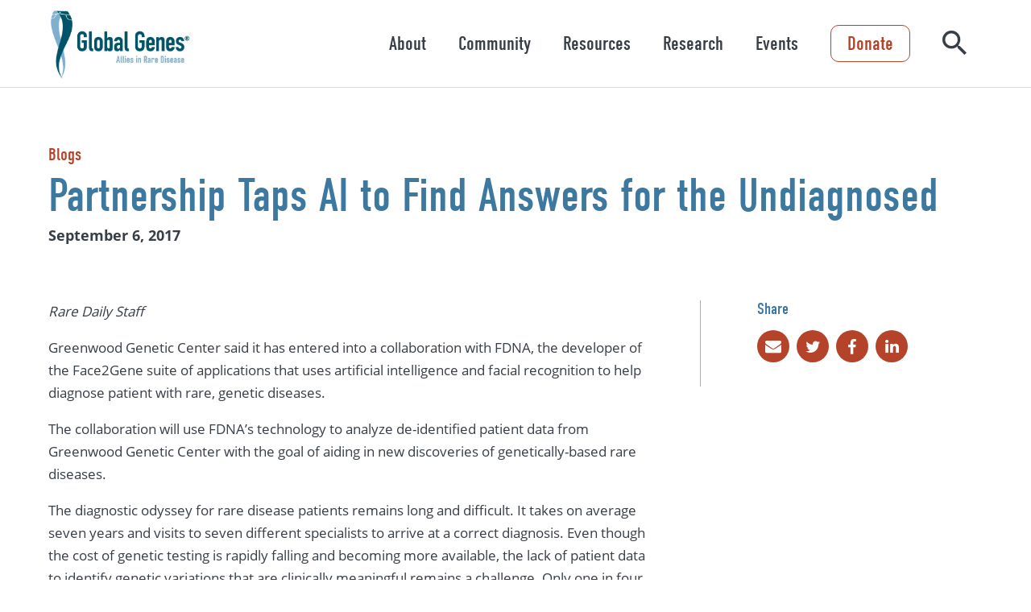

--- FILE ---
content_type: text/html; charset=UTF-8
request_url: https://globalgenes.org/blog/partnership-taps-ai-to-find-answers-for-the-undiagnosed/?faIframeUniqueId=jznbd3xyur&jsid=null&hostURL=https%3A%2F%2Fglobalgenes.org%2Fblog%2Fpartnership-taps-ai-to-find-answers-for-the-undiagnosed%2F
body_size: 25032
content:
<!DOCTYPE html>
<html lang="en-US">
<head>
	<meta charset="UTF-8">
	<meta name="viewport" content="width=device-width, initial-scale=1.0" />
	<link rel="stylesheet" href="https://use.typekit.net/tqz8hdy.css">
	<style id="jetpack-boost-critical-css">@media all{:root :where(.wp-block-cover h2:not(.has-text-color)),:root :where(.wp-block-cover p:not(.has-text-color)){color:inherit}ul{box-sizing:border-box}.entry-content{counter-reset:footnotes}.screen-reader-text{word-wrap:normal!important;border:0;clip-path:inset(50%);height:1px;margin:-1px;overflow:hidden;padding:0;position:absolute;width:1px}html :where(img[class*=wp-image-]){height:auto;max-width:100%}}@media all{@font-face{font-family:icomoon;font-weight:400;font-style:normal;font-display:block}[class*=" icon-"]{font-family:icomoon!important;speak:never;font-style:normal;font-weight:400;font-variant:normal;text-transform:none;line-height:1;-webkit-font-smoothing:antialiased;-moz-osx-font-smoothing:grayscale}.icon-search:before{content:""}.icon-chevron-right:before{content:""}.icon-envelope:before{content:""}.icon-linkedin:before{content:""}.icon-twitter:before{content:""}.icon-facebook:before{content:""}body:after{content:"{ \"wide\": \"1200\", \"headerDesktop\": \"1001\", \"medium\": \"901\", \"mobile\": \"701\", \"small\": \"510\" }";display:none}.hamburger{padding:19.5px 16px;display:inline-block;font:inherit;color:inherit;text-transform:none;background-color:transparent;border:0;margin:0;overflow:visible}.hamburger-box{width:20px;height:16px;display:inline-block;position:relative}.hamburger-inner{display:block;top:50%;margin-top:-1px}.hamburger-inner,.hamburger-inner::after,.hamburger-inner::before{width:20px;height:2px;background-color:#44667b;border-radius:4px;position:absolute}.hamburger-inner::after,.hamburger-inner::before{content:"";display:block}.hamburger-inner::before{top:-7px}.hamburger-inner::after{bottom:-7px}#site-header{padding-left:60px;padding-right:60px;left:0;right:0;top:0;background:#fff;z-index:1000;border-bottom:1px solid #ddd}@media (min-width:0) and (max-width:700px){#site-header{padding-left:24px;padding-right:24px}}#site-header>.wrapper{display:flex;justify-content:space-between;align-items:center;height:108px}@media (min-width:0) and (max-width:1000px){#site-header>.wrapper{height:62px;padding-left:50px;padding-right:50px;justify-content:center}}#site-header>.wrapper .logo{flex-shrink:0}#site-header>.wrapper .logo img{height:90px;width:auto;display:block}@media (min-width:0) and (max-width:1200px){#site-header>.wrapper .logo img{height:90px}}@media (min-width:0) and (max-width:1000px){#site-header>.wrapper .logo img{height:55px}}#site-header>.wrapper #hamburger{position:absolute;left:60px;margin-left:-16px;top:0}@media (min-width:0) and (max-width:700px){#site-header>.wrapper #hamburger{left:24px}}@media (min-width:1001px){#site-header>.wrapper #hamburger{display:none}}#site-header>.wrapper .right{display:flex;align-items:center;position:relative}@media (min-width:0) and (max-width:1000px){#site-header>.wrapper .right{display:block;position:static}}#site-header>.wrapper .right form{padding:0 20px}@media (min-width:0) and (max-width:1200px){#site-header>.wrapper .right form{padding:0 10px}}#site-header>.wrapper .right form label{display:none;position:absolute;right:0;width:0;top:50%;transform:translateY(-50%);z-index:1;overflow:hidden;border:1px solid #373e46;border-radius:5px;box-sizing:border-box}#site-header>.wrapper .right form label input{border:none;padding:14px 50px 14px 50px;width:100%;box-sizing:border-box;font-size:18px;font:open-sans,sans-serif}#site-header>.wrapper .right form button.close{-webkit-appearance:none;-moz-appearance:none;appearance:none;border:none;background:0 0;padding:0;color:#b4432a;position:absolute;z-index:2;left:0;font-size:24px;line-height:24px;top:50%;margin-top:-22px;box-sizing:border-box;padding:10px}#site-header>.wrapper .right form button.close .icon{transform:scaleX(-1);display:block}#site-header>.wrapper .right form button.search{-webkit-appearance:none;-moz-appearance:none;appearance:none;border:none;background:0 0;padding:0;color:#373e46;font-size:30px;position:relative;z-index:2}@media (min-width:0) and (max-width:1000px){#site-header>.wrapper .right form button.search{font-size:21px;color:#44667b;position:absolute;top:50%;right:60px;transform:translateY(-50%)}}@media (min-width:0) and (max-width:1000px) and (min-width:0) and (max-width:700px){#site-header>.wrapper .right form button.search{right:24px}}@media (min-width:1001px){#nav-wrap nav{transform:none!important;display:flex;align-items:center}#nav-wrap nav>ul{list-style:none;margin:0;padding:0;display:flex;align-items:center}#nav-wrap nav>ul>li{padding:10px}}@media (min-width:1001px) and (min-width:0) and (max-width:1200px){#nav-wrap nav>ul>li{padding:0}}@media (min-width:1001px){#nav-wrap nav>ul>li ul{list-style:none;width:500px;box-sizing:content-box;padding:20px 60px 20px 30px;display:block;position:fixed;right:0;z-index:1006;bottom:0;overflow-y:auto;background:#f6f6f6;top:108px;transform:translateX(100%)}}@media (min-width:1001px) and (min-width:1320px){#nav-wrap nav>ul>li ul{padding:20px calc(50% - 600px) 20px 30px}}@media (min-width:1001px){#nav-wrap nav>ul>li ul li a{padding:10px;background:0 0;border-radius:10px;text-decoration:none;color:#373e46;display:block;margin-bottom:6px}#nav-wrap nav>ul>li ul li a span{font-family:din-condensed,sans-serif;font-weight:400;line-height:1.1em;font-size:22px;margin-bottom:5px}#nav-wrap nav>ul>li ul li a span:after{font-family:icomoon!important;speak:never;font-style:normal;font-weight:400;font-variant:normal;text-transform:none;line-height:1;-webkit-font-smoothing:antialiased;-moz-osx-font-smoothing:grayscale;content:"";display:inline-block;font-size:20px;color:#b4432a;margin-left:8px;opacity:0;position:relative;top:1px}#nav-wrap nav>ul>li ul li a p{margin:0;font-size:14px}}@media (min-width:1001px){#nav-wrap nav>ul>li>div p{display:none}}@media (min-width:1001px){#nav-wrap nav>ul>li>div a,#nav-wrap nav>ul>li>div button{-webkit-appearance:none;-moz-appearance:none;appearance:none;border:none;background:0 0;padding:0;text-decoration:none;font-family:din-condensed,sans-serif;font-size:24px;line-height:1.2em;color:#373e46;padding:10px;display:block}}@media (min-width:1001px){#nav-wrap nav>ul>li>div button+a{display:none}}@media (min-width:1001px){#nav-wrap .cta{font-family:din-condensed,sans-serif;font-size:24px;line-height:1em;color:#b4432a;padding:10px 20px;text-decoration:none;display:inline-block;border-radius:10px;border:1px solid #b4432a;margin:0 20px}}@media (min-width:1001px) and (min-width:0) and (max-width:1200px){#nav-wrap .cta{margin:0 10px}}@media (min-width:0) and (max-width:1000px){#site-header>.wrapper .right #nav-wrap{overflow-y:auto;display:block;position:fixed;top:62px;bottom:0;left:0;width:300px;background:#fff;box-sizing:border-box;transform:translateX(-100%);z-index:1001}}@media (min-width:0) and (max-width:1000px) and (min-width:0) and (max-width:700px){#site-header>.wrapper .right #nav-wrap{width:270px}}@media (min-width:0) and (max-width:1000px){#site-header>.wrapper .right #nav-wrap nav ul{display:block;list-style:none;padding:0;margin:0;padding:20px 40px;box-sizing:border-box;padding-left:60px}}@media (min-width:0) and (max-width:1000px) and (min-width:0) and (max-width:700px){#site-header>.wrapper .right #nav-wrap nav ul{padding-left:24px}}@media (min-width:0) and (max-width:1000px){#site-header>.wrapper .right #nav-wrap nav ul li ul{position:absolute;top:0;left:100%;display:none;width:100%}#site-header>.wrapper .right #nav-wrap nav ul li>div{position:relative}#site-header>.wrapper .right #nav-wrap nav ul li>div p{display:none}#site-header>.wrapper .right #nav-wrap nav ul li>div a{color:#44667b;text-decoration:none;font-size:18px;padding:14px 0;line-height:1em;border-bottom:1px solid #cdcdcd;font-family:open-sans,sans-serif;display:block}#site-header>.wrapper .right #nav-wrap nav ul li>div button{-webkit-appearance:none;-moz-appearance:none;appearance:none;border:none;background:0 0;padding:0;position:absolute;text-indent:-1000px;overflow:hidden;right:0;top:0;font-size:18px;width:15px;padding:11px;width:46px}#site-header>.wrapper .right #nav-wrap nav ul li>div button:before{font-family:icomoon!important;speak:never;font-style:normal;font-weight:400;font-variant:normal;text-transform:none;line-height:1;-webkit-font-smoothing:antialiased;-moz-osx-font-smoothing:grayscale;content:"";color:#44667b;position:absolute;left:14px;top:13px;text-indent:0}}@media (min-width:0) and (max-width:1000px){#site-header>.wrapper .right #nav-wrap .cta{-webkit-appearance:none;-moz-appearance:none;appearance:none;border:none;background:0 0;padding:0;background-color:transparent;border-radius:5px;padding:8px 18px;color:#b4432a;font-size:18px;font-weight:700;line-height:1.25em;text-align:center;display:inline-block;text-decoration:none;font-family:open-sans-condensed,sans-serif;position:relative;z-index:1;overflow:hidden;height:auto;box-sizing:border-box;border:2px solid #b4432a;padding-top:10px;padding-bottom:10px;font-size:18px;margin:0 40px 30px 40px;display:block;margin-left:60px}}@media (min-width:0) and (max-width:1000px) and (min-width:0) and (max-width:700px){#site-header>.wrapper .right #nav-wrap .cta{padding:8px 18px;font-size:18px}}@media (min-width:0) and (max-width:1000px) and (min-width:0) and (max-width:700px){#site-header>.wrapper .right #nav-wrap .cta{margin-left:24px}}#menu-cover{background:rgba(0,0,0,.5);position:fixed;left:0;bottom:0;right:0;z-index:1000;display:none;top:108px}@media (min-width:0) and (max-width:1000px){#menu-cover{top:62px}}#site-footer .wrapper .logo{display:none;padding:20px;padding-left:60px;padding-right:60px}@media (min-width:0) and (max-width:700px){#site-footer .wrapper .logo{padding-left:24px;padding-right:24px}}#site-footer .wrapper .logo img{width:80px}@media (min-width:0) and (max-width:700px){#site-footer .wrapper .logo{display:block;background:#fff}}#site-footer nav>ul button{display:none}#site-footer nav>ul>li>div span{font-size:24px;line-height:1.2em;font-family:din-condensed,sans-serif;color:#373e46;font-weight:400;text-decoration:none;display:inline-block}#site-footer nav>ul>li>ul{margin:0;padding:0;list-style:none}#site-footer nav>ul>li>ul li{padding:0 0}#site-footer nav>ul>li>ul li a{padding:4px 0;font-size:14px;font-weight:400;line-height:1.5em;color:#005467;text-decoration:none;display:inline-block}@media (min-width:0) and (max-width:700px){#site-footer nav>ul>li>div span{border-bottom:1px solid #a5a5a6;padding-left:60px;padding-right:60px;padding-top:22px;padding-bottom:22px;color:#373e46;font-weight:700;font-size:16px;line-height:1.4em;display:block}}@media (min-width:0) and (max-width:700px) and (min-width:0) and (max-width:700px){#site-footer nav>ul>li>div span{padding-left:24px;padding-right:24px}}@media (min-width:0) and (max-width:700px){#site-footer nav>ul>li>ul{display:none;padding-left:60px;padding-right:60px;padding-top:8px;padding-bottom:8px;border-bottom:1px solid #a5a5a6}}@media (min-width:0) and (max-width:700px) and (min-width:0) and (max-width:700px){#site-footer nav>ul>li>ul{padding-left:24px;padding-right:24px}}@media (min-width:0) and (max-width:700px){#site-footer nav>ul>li>ul li{padding:8px 0}#site-footer nav>ul>li>ul li a{font-weight:400;font-size:14px;line-height:1.4em;color:#005467}}@media (min-width:0) and (max-width:700px){#site-footer nav>ul>li.menu-item-has-children>div span{padding-right:50px}#site-footer nav>ul>li.menu-item-has-children>div button{-webkit-appearance:none;-moz-appearance:none;appearance:none;border:none;background:0 0;padding:0;padding:14px 10px 14px 14px;display:block;position:absolute;top:50%;right:10px;margin-top:-23px}#site-footer nav>ul>li.menu-item-has-children>div button span{padding:0}#site-footer nav>ul>li.menu-item-has-children>div button:after{font-family:icomoon!important;speak:never;font-style:normal;font-weight:400;font-variant:normal;text-transform:none;line-height:1;-webkit-font-smoothing:antialiased;-moz-osx-font-smoothing:grayscale;display:block;content:"";transform:rotate(90deg);color:#373e46;font-size:18px}}body,button,input{font-family:open-sans,sans-serif;color:#373e46}body,html{position:relative}body{margin:0}#outer-wrapper{position:relative;z-index:1}.entry-content{padding-left:60px;padding-right:60px;font-size:17px;font-weight:400;line-height:1.66em}@media (min-width:0) and (max-width:700px){.entry-content{padding-left:24px;padding-right:24px}}.entry-content>*{position:relative;z-index:5;box-sizing:border-box}.entry-content>:not(.alignfull){max-width:1200px;margin-left:auto;margin-right:auto}@media (min-width:0) and (max-width:700px){.entry-content{font-size:15px}}.entry-content h1{font-size:48px;font-family:din-condensed,sans-serif;font-weight:400;line-height:1.16em;margin-top:.75em;margin-bottom:.75em}@media (min-width:0) and (max-width:700px){.entry-content h1{font-size:36px}}.entry-content h2{font-size:40px;font-family:din-condensed,sans-serif;font-weight:400;line-height:1.16em;margin-top:.75em;margin-bottom:.75em}@media (min-width:0) and (max-width:700px){.entry-content h2{font-size:30px}}.entry-content ul{font-size:17px;font-weight:400;line-height:1.66em}@media (min-width:0) and (max-width:700px){.entry-content ul{font-size:15px}}.entry-content p{font-size:17px;font-weight:400;line-height:1.66em;margin-top:1em;margin-bottom:1em}@media (min-width:0) and (max-width:700px){.entry-content p{font-size:15px}}.entry-content b,.entry-content strong{font-weight:700}.entry-content a{text-decoration:none;color:#005467}.entry-content .wp-block-cover>span.has-jellybean-blue-background-color~.wp-block-cover__inner-container a:not(.primary-button):not(.secondary-button):not(.wp-block-button__link){color:#fff;text-decoration:underline}.entry-content ul{padding:0}.entry-content ul li{margin:.4em 0 .4em 1.1em}.entry-content img{max-width:100%;height:auto}.entry-content img.alignnone{margin:5px 20px 20px 0}.entry-content img.alignright{float:right;margin:5px 0 20px 20px}.entry-content .alignright{float:right}.entry-content .resources-grid article{width:33.33%;margin-top:9px;margin-bottom:9px}@media (min-width:0) and (max-width:1200px){.entry-content .resources-grid article{width:50%}}@media (min-width:0) and (max-width:700px){.entry-content .resources-grid article{width:100%;max-width:410px;margin:0 auto}}.entry-content .slick-slider.resources-grid article{margin-top:0;margin-bottom:0}.entry-content .resource-item{padding:9px;box-sizing:border-box;break-inside:avoid}.entry-content .resource-item a{text-decoration:none!important}.entry-content .resource-item>a{color:#373e46;display:block}.entry-content .wp-block-cover>span.has-jellybean-blue-background-color~.wp-block-cover__inner-container .resource-item>a{color:#fff}.entry-content .resource-item p{font-size:16px;margin:0;line-height:1.4em;color:#666}.entry-content .wp-block-cover>span.has-jellybean-blue-background-color~.wp-block-cover__inner-container .resource-item p{color:#fff}.entry-content .resource-item .bg{margin-bottom:10px;padding-top:53%;background-size:cover;background-position:center;background-color:#85828d;background-image:url(https://globalgenes.org/wp-content/themes/globalgenes/dist/images/placeholder.png)}.entry-content .resource-item .type{display:block;font-family:din-condensed,sans-serif;font-size:16px;margin-bottom:2px}.entry-content .resource-item h2{font-size:18px;line-height:1.4em;margin:0 0 5px 0;font-family:open-sans,sans-serif;font-weight:600;color:#005467}.entry-content .wp-block-cover>span.has-jellybean-blue-background-color~.wp-block-cover__inner-container .resource-item h2{color:#fff}.entry-content .resource-item .readmore{color:#005467;font-size:18px;font-family:din-condensed,sans-serif;font-weight:400;margin-top:6px;display:inline-block}.entry-content .wp-block-cover>span.has-jellybean-blue-background-color~.wp-block-cover__inner-container .resource-item .readmore{color:#fff}.entry-content .resource-item .readmore:after{font-family:icomoon!important;speak:never;font-style:normal;font-weight:400;font-variant:normal;text-transform:none;line-height:1;-webkit-font-smoothing:antialiased;-moz-osx-font-smoothing:grayscale;content:"";display:inline-block;vertical-align:middle;position:relative;top:-1px}.entry-content .block-related-resources-events .slick-slider article{display:none}.entry-content .block-resource-hero{display:flex;align-items:center}.entry-content .block-resource-hero .inner{padding:70px 0}@media (min-width:0) and (max-width:900px){.entry-content .block-resource-hero .inner{padding:40px 0}}.entry-content .block-resource-hero .inner .pre-heading{font-family:din-condensed,sans-serif;font-size:22px;line-height:1.2em;color:#b4432a;margin:0}.entry-content .block-resource-hero .inner .pre-heading a{color:inherit}.entry-content .block-resource-hero .inner h1{margin:5px 0;color:#3d799e;font-size:58px}@media (min-width:0) and (max-width:900px){.entry-content .block-resource-hero .inner h1{font-size:36px}}.entry-content .block-resource-hero .inner .post-heading{font-size:18px;line-height:1.2em;color:#373e46;margin:0}.entry-content .block-resource-body{display:flex;align-items:flex-start}@media (min-width:0) and (max-width:700px){.entry-content .block-resource-body{display:block}}.entry-content .block-resource-body main>:first-child{margin-top:0}.entry-content .block-resource-body aside{width:28%;min-width:280px;padding-left:70px;margin-left:60px;border-left:1px solid #ababab}.entry-content .block-resource-body aside>:first-child{margin-top:0}.entry-content .block-resource-body aside>:last-child{margin-bottom:0}@media (min-width:0) and (max-width:900px){.entry-content .block-resource-body aside{min-width:200px;padding-left:30px;margin-left:25px;width:100%}}@media (min-width:0) and (max-width:700px){.entry-content .block-resource-body aside{min-width:unset;padding-left:0;margin-left:0;padding-top:30px;border-left:none}}.entry-content .block-resource-body aside .section{margin-bottom:30px}.entry-content .block-resource-body aside .section>a{display:block}.entry-content .block-resource-body aside .section h2{font-size:20px;line-height:1.1em;color:#3d799e;margin:0 0 10px 0}.entry-content .block-resource-body aside .section .rel{padding:5px 10px;border:1px solid #373e46;border-radius:5px;color:#373e46;text-decoration:none;margin:5px 10px 5px 0;display:inline-block}.entry-content .block-resource-body aside .section .share a{display:inline-block;width:40px;height:40px;border-radius:50%;background:#b4432a;color:#fff;font-size:20px;box-sizing:border-box;line-height:1em;padding:10px;text-align:center;margin-right:5px;margin-top:5px}.wrapper{margin:0 auto;max-width:1200px}.screen-reader-text{border:0;clip:rect(1px,1px,1px,1px);clip-path:inset(50%);height:1px;margin:-1px;overflow:hidden;padding:0;position:absolute!important;width:1px;word-wrap:normal!important}#site-header .fixed-area{margin-left:-60px;margin-right:-60px}@media (min-width:0) and (max-width:700px){#site-header .fixed-area{margin-left:-24px;margin-right:-24px}}}</style><meta name='robots' content='index, follow, max-image-preview:large, max-snippet:-1, max-video-preview:-1' />

	<!-- This site is optimized with the Yoast SEO Premium plugin v26.7 (Yoast SEO v26.7) - https://yoast.com/wordpress/plugins/seo/ -->
	<title>Partnership Taps AI to Find Answers for the Undiagnosed - Global Genes</title>
	<link rel="canonical" href="https://globalgenes.org/blog/partnership-taps-ai-to-find-answers-for-the-undiagnosed/" />
	<meta property="og:locale" content="en_US" />
	<meta property="og:type" content="article" />
	<meta property="og:title" content="Partnership Taps AI to Find Answers for the Undiagnosed" />
	<meta property="og:description" content="Rare Daily Staff Greenwood Genetic Center said it has entered into a collaboration with FDNA, the developer [&hellip;]" />
	<meta property="og:url" content="https://globalgenes.org/blog/partnership-taps-ai-to-find-answers-for-the-undiagnosed/" />
	<meta property="og:site_name" content="Global Genes" />
	<meta property="article:published_time" content="2017-09-06T23:36:11+00:00" />
	<meta property="og:image" content="https://i0.wp.com/globalgenes.org/wp-content/uploads/2017/11/FDNA2-1.jpg?fit=500%2C300&ssl=1" />
	<meta property="og:image:width" content="500" />
	<meta property="og:image:height" content="300" />
	<meta property="og:image:type" content="image/jpeg" />
	<meta name="author" content="Katelyn Hobbs" />
	<meta name="twitter:card" content="summary_large_image" />
	<meta name="twitter:label1" content="Written by" />
	<meta name="twitter:data1" content="Katelyn Hobbs" />
	<meta name="twitter:label2" content="Est. reading time" />
	<meta name="twitter:data2" content="2 minutes" />
	<script type="application/ld+json" class="yoast-schema-graph">{"@context":"https://schema.org","@graph":[{"@type":"Article","@id":"https://globalgenes.org/blog/partnership-taps-ai-to-find-answers-for-the-undiagnosed/#article","isPartOf":{"@id":"https://globalgenes.org/blog/partnership-taps-ai-to-find-answers-for-the-undiagnosed/"},"author":{"name":"Katelyn Hobbs","@id":"https://globalgenes.org/#/schema/person/d2ca2e733736694d2944a5601344569e"},"headline":"Partnership Taps AI to Find Answers for the Undiagnosed","datePublished":"2017-09-06T23:36:11+00:00","mainEntityOfPage":{"@id":"https://globalgenes.org/blog/partnership-taps-ai-to-find-answers-for-the-undiagnosed/"},"wordCount":366,"publisher":{"@id":"https://globalgenes.org/#organization"},"image":{"@id":"https://globalgenes.org/blog/partnership-taps-ai-to-find-answers-for-the-undiagnosed/#primaryimage"},"thumbnailUrl":"https://i0.wp.com/globalgenes.org/wp-content/uploads/2017/11/FDNA2-1.jpg?fit=500%2C300&ssl=1","articleSection":["Business","Deals"],"inLanguage":"en-US"},{"@type":"WebPage","@id":"https://globalgenes.org/blog/partnership-taps-ai-to-find-answers-for-the-undiagnosed/","url":"https://globalgenes.org/blog/partnership-taps-ai-to-find-answers-for-the-undiagnosed/","name":"Partnership Taps AI to Find Answers for the Undiagnosed - Global Genes","isPartOf":{"@id":"https://globalgenes.org/#website"},"primaryImageOfPage":{"@id":"https://globalgenes.org/blog/partnership-taps-ai-to-find-answers-for-the-undiagnosed/#primaryimage"},"image":{"@id":"https://globalgenes.org/blog/partnership-taps-ai-to-find-answers-for-the-undiagnosed/#primaryimage"},"thumbnailUrl":"https://i0.wp.com/globalgenes.org/wp-content/uploads/2017/11/FDNA2-1.jpg?fit=500%2C300&ssl=1","datePublished":"2017-09-06T23:36:11+00:00","breadcrumb":{"@id":"https://globalgenes.org/blog/partnership-taps-ai-to-find-answers-for-the-undiagnosed/#breadcrumb"},"inLanguage":"en-US","potentialAction":[{"@type":"ReadAction","target":["https://globalgenes.org/blog/partnership-taps-ai-to-find-answers-for-the-undiagnosed/"]}]},{"@type":"ImageObject","inLanguage":"en-US","@id":"https://globalgenes.org/blog/partnership-taps-ai-to-find-answers-for-the-undiagnosed/#primaryimage","url":"https://i0.wp.com/globalgenes.org/wp-content/uploads/2017/11/FDNA2-1.jpg?fit=500%2C300&ssl=1","contentUrl":"https://i0.wp.com/globalgenes.org/wp-content/uploads/2017/11/FDNA2-1.jpg?fit=500%2C300&ssl=1","width":500,"height":300},{"@type":"BreadcrumbList","@id":"https://globalgenes.org/blog/partnership-taps-ai-to-find-answers-for-the-undiagnosed/#breadcrumb","itemListElement":[{"@type":"ListItem","position":1,"name":"Home","item":"https://globalgenes.org/"},{"@type":"ListItem","position":2,"name":"Partnership Taps AI to Find Answers for the Undiagnosed"}]},{"@type":"WebSite","@id":"https://globalgenes.org/#website","url":"https://globalgenes.org/","name":"Global Genes","description":"Empowering the Rare Disease Community","publisher":{"@id":"https://globalgenes.org/#organization"},"potentialAction":[{"@type":"SearchAction","target":{"@type":"EntryPoint","urlTemplate":"https://globalgenes.org/?s={search_term_string}"},"query-input":{"@type":"PropertyValueSpecification","valueRequired":true,"valueName":"search_term_string"}}],"inLanguage":"en-US"},{"@type":"Organization","@id":"https://globalgenes.org/#organization","name":"Global Genes","url":"https://globalgenes.org/","logo":{"@type":"ImageObject","inLanguage":"en-US","@id":"https://globalgenes.org/#/schema/logo/image/","url":"https://i0.wp.com/globalgenes.org/wp-content/uploads/2019/02/global-genes-logo-registered-1-2-1.jpg?fit=531%2C268&ssl=1","contentUrl":"https://i0.wp.com/globalgenes.org/wp-content/uploads/2019/02/global-genes-logo-registered-1-2-1.jpg?fit=531%2C268&ssl=1","width":531,"height":268,"caption":"Global Genes"},"image":{"@id":"https://globalgenes.org/#/schema/logo/image/"}},{"@type":"Person","@id":"https://globalgenes.org/#/schema/person/d2ca2e733736694d2944a5601344569e","name":"Katelyn Hobbs","image":{"@type":"ImageObject","inLanguage":"en-US","@id":"https://globalgenes.org/#/schema/person/image/","url":"https://secure.gravatar.com/avatar/6bc2af03871a7dbe73164d1bbd99f147fd4af6df600e762d5e5398021051d769?s=96&d=mm&r=g","contentUrl":"https://secure.gravatar.com/avatar/6bc2af03871a7dbe73164d1bbd99f147fd4af6df600e762d5e5398021051d769?s=96&d=mm&r=g","caption":"Katelyn Hobbs"},"url":"https://globalgenes.org/blog/author/katelynhobbs/"}]}</script>
	<!-- / Yoast SEO Premium plugin. -->


<link rel='dns-prefetch' href='//globalgenes.tfaforms.net' />
<link rel='dns-prefetch' href='//stats.wp.com' />
<link rel='preconnect' href='//i0.wp.com' />
<link rel="alternate" title="oEmbed (JSON)" type="application/json+oembed" href="https://globalgenes.org/wp-json/oembed/1.0/embed?url=https%3A%2F%2Fglobalgenes.org%2Fblog%2Fpartnership-taps-ai-to-find-answers-for-the-undiagnosed%2F" />
<link rel="alternate" title="oEmbed (XML)" type="text/xml+oembed" href="https://globalgenes.org/wp-json/oembed/1.0/embed?url=https%3A%2F%2Fglobalgenes.org%2Fblog%2Fpartnership-taps-ai-to-find-answers-for-the-undiagnosed%2F&#038;format=xml" />
<style id='wp-img-auto-sizes-contain-inline-css' type='text/css'>
img:is([sizes=auto i],[sizes^="auto," i]){contain-intrinsic-size:3000px 1500px}
/*# sourceURL=wp-img-auto-sizes-contain-inline-css */
</style>
<noscript><link rel='stylesheet' id='fpblocks-css-css' href='https://globalgenes.org/wp-content/plugins/fp-blocks/public/css/main.css?ver=1728367108' type='text/css' media='all' />
</noscript><script src="/cdn-cgi/scripts/7d0fa10a/cloudflare-static/rocket-loader.min.js" data-cf-settings="711773e8cc960e849306e0d9-|49"></script><link data-media="all" onload="this.media=this.dataset.media; delete this.dataset.media; this.removeAttribute( &apos;onload&apos; );" rel='stylesheet' id='fpblocks-css-css' href='https://globalgenes.org/wp-content/plugins/fp-blocks/public/css/main.css?ver=1728367108' type='text/css' media="not all" />
<style id='wp-emoji-styles-inline-css' type='text/css'>

	img.wp-smiley, img.emoji {
		display: inline !important;
		border: none !important;
		box-shadow: none !important;
		height: 1em !important;
		width: 1em !important;
		margin: 0 0.07em !important;
		vertical-align: -0.1em !important;
		background: none !important;
		padding: 0 !important;
	}
/*# sourceURL=wp-emoji-styles-inline-css */
</style>
<style id='wp-block-library-inline-css' type='text/css'>
:root{--wp-block-synced-color:#7a00df;--wp-block-synced-color--rgb:122,0,223;--wp-bound-block-color:var(--wp-block-synced-color);--wp-editor-canvas-background:#ddd;--wp-admin-theme-color:#007cba;--wp-admin-theme-color--rgb:0,124,186;--wp-admin-theme-color-darker-10:#006ba1;--wp-admin-theme-color-darker-10--rgb:0,107,160.5;--wp-admin-theme-color-darker-20:#005a87;--wp-admin-theme-color-darker-20--rgb:0,90,135;--wp-admin-border-width-focus:2px}@media (min-resolution:192dpi){:root{--wp-admin-border-width-focus:1.5px}}.wp-element-button{cursor:pointer}:root .has-very-light-gray-background-color{background-color:#eee}:root .has-very-dark-gray-background-color{background-color:#313131}:root .has-very-light-gray-color{color:#eee}:root .has-very-dark-gray-color{color:#313131}:root .has-vivid-green-cyan-to-vivid-cyan-blue-gradient-background{background:linear-gradient(135deg,#00d084,#0693e3)}:root .has-purple-crush-gradient-background{background:linear-gradient(135deg,#34e2e4,#4721fb 50%,#ab1dfe)}:root .has-hazy-dawn-gradient-background{background:linear-gradient(135deg,#faaca8,#dad0ec)}:root .has-subdued-olive-gradient-background{background:linear-gradient(135deg,#fafae1,#67a671)}:root .has-atomic-cream-gradient-background{background:linear-gradient(135deg,#fdd79a,#004a59)}:root .has-nightshade-gradient-background{background:linear-gradient(135deg,#330968,#31cdcf)}:root .has-midnight-gradient-background{background:linear-gradient(135deg,#020381,#2874fc)}:root{--wp--preset--font-size--normal:16px;--wp--preset--font-size--huge:42px}.has-regular-font-size{font-size:1em}.has-larger-font-size{font-size:2.625em}.has-normal-font-size{font-size:var(--wp--preset--font-size--normal)}.has-huge-font-size{font-size:var(--wp--preset--font-size--huge)}:root .has-text-align-center{text-align:center}:root .has-text-align-left{text-align:left}:root .has-text-align-right{text-align:right}.has-fit-text{white-space:nowrap!important}#end-resizable-editor-section{display:none}.aligncenter{clear:both}.items-justified-left{justify-content:flex-start}.items-justified-center{justify-content:center}.items-justified-right{justify-content:flex-end}.items-justified-space-between{justify-content:space-between}.screen-reader-text{word-wrap:normal!important;border:0;clip-path:inset(50%);height:1px;margin:-1px;overflow:hidden;padding:0;position:absolute;width:1px}.screen-reader-text:focus{background-color:#ddd;clip-path:none;color:#444;display:block;font-size:1em;height:auto;left:5px;line-height:normal;padding:15px 23px 14px;text-decoration:none;top:5px;width:auto;z-index:100000}html :where(.has-border-color){border-style:solid}html :where([style*=border-top-color]){border-top-style:solid}html :where([style*=border-right-color]){border-right-style:solid}html :where([style*=border-bottom-color]){border-bottom-style:solid}html :where([style*=border-left-color]){border-left-style:solid}html :where([style*=border-width]){border-style:solid}html :where([style*=border-top-width]){border-top-style:solid}html :where([style*=border-right-width]){border-right-style:solid}html :where([style*=border-bottom-width]){border-bottom-style:solid}html :where([style*=border-left-width]){border-left-style:solid}html :where(img[class*=wp-image-]){height:auto;max-width:100%}:where(figure){margin:0 0 1em}html :where(.is-position-sticky){--wp-admin--admin-bar--position-offset:var(--wp-admin--admin-bar--height,0px)}@media screen and (max-width:600px){html :where(.is-position-sticky){--wp-admin--admin-bar--position-offset:0px}}
.has-text-align-justify{text-align:justify;}

/*# sourceURL=wp-block-library-inline-css */
</style><style id='wp-block-buttons-inline-css' type='text/css'>
.wp-block-buttons{box-sizing:border-box}.wp-block-buttons.is-vertical{flex-direction:column}.wp-block-buttons.is-vertical>.wp-block-button:last-child{margin-bottom:0}.wp-block-buttons>.wp-block-button{display:inline-block;margin:0}.wp-block-buttons.is-content-justification-left{justify-content:flex-start}.wp-block-buttons.is-content-justification-left.is-vertical{align-items:flex-start}.wp-block-buttons.is-content-justification-center{justify-content:center}.wp-block-buttons.is-content-justification-center.is-vertical{align-items:center}.wp-block-buttons.is-content-justification-right{justify-content:flex-end}.wp-block-buttons.is-content-justification-right.is-vertical{align-items:flex-end}.wp-block-buttons.is-content-justification-space-between{justify-content:space-between}.wp-block-buttons.aligncenter{text-align:center}.wp-block-buttons:not(.is-content-justification-space-between,.is-content-justification-right,.is-content-justification-left,.is-content-justification-center) .wp-block-button.aligncenter{margin-left:auto;margin-right:auto;width:100%}.wp-block-buttons[style*=text-decoration] .wp-block-button,.wp-block-buttons[style*=text-decoration] .wp-block-button__link{text-decoration:inherit}.wp-block-buttons.has-custom-font-size .wp-block-button__link{font-size:inherit}.wp-block-buttons .wp-block-button__link{width:100%}.wp-block-button.aligncenter{text-align:center}
/*# sourceURL=https://globalgenes.org/wp-content/plugins/gutenberg/build/styles/block-library/buttons/style.css */
</style>
<style id='wp-block-columns-inline-css' type='text/css'>
.wp-block-columns{box-sizing:border-box;display:flex;flex-wrap:wrap!important}@media (min-width:782px){.wp-block-columns{flex-wrap:nowrap!important}}.wp-block-columns{align-items:normal!important}.wp-block-columns.are-vertically-aligned-top{align-items:flex-start}.wp-block-columns.are-vertically-aligned-center{align-items:center}.wp-block-columns.are-vertically-aligned-bottom{align-items:flex-end}@media (max-width:781px){.wp-block-columns:not(.is-not-stacked-on-mobile)>.wp-block-column{flex-basis:100%!important}}@media (min-width:782px){.wp-block-columns:not(.is-not-stacked-on-mobile)>.wp-block-column{flex-basis:0;flex-grow:1}.wp-block-columns:not(.is-not-stacked-on-mobile)>.wp-block-column[style*=flex-basis]{flex-grow:0}}.wp-block-columns.is-not-stacked-on-mobile{flex-wrap:nowrap!important}.wp-block-columns.is-not-stacked-on-mobile>.wp-block-column{flex-basis:0;flex-grow:1}.wp-block-columns.is-not-stacked-on-mobile>.wp-block-column[style*=flex-basis]{flex-grow:0}:where(.wp-block-columns){margin-bottom:1.75em}:where(.wp-block-columns.has-background){padding:1.25em 2.375em}.wp-block-column{flex-grow:1;min-width:0;overflow-wrap:break-word;word-break:break-word}.wp-block-column.is-vertically-aligned-top{align-self:flex-start}.wp-block-column.is-vertically-aligned-center{align-self:center}.wp-block-column.is-vertically-aligned-bottom{align-self:flex-end}.wp-block-column.is-vertically-aligned-stretch{align-self:stretch}.wp-block-column.is-vertically-aligned-bottom,.wp-block-column.is-vertically-aligned-center,.wp-block-column.is-vertically-aligned-top{width:100%}
/*# sourceURL=https://globalgenes.org/wp-content/plugins/gutenberg/build/styles/block-library/columns/style.css */
</style>
<style id='wp-block-paragraph-inline-css' type='text/css'>
.is-small-text{font-size:.875em}.is-regular-text{font-size:1em}.is-large-text{font-size:2.25em}.is-larger-text{font-size:3em}.has-drop-cap:not(:focus):first-letter{float:left;font-size:8.4em;font-style:normal;font-weight:100;line-height:.68;margin:.05em .1em 0 0;text-transform:uppercase}body.rtl .has-drop-cap:not(:focus):first-letter{float:none;margin-left:.1em}p.has-drop-cap.has-background{overflow:hidden}:root :where(p.has-background){padding:1.25em 2.375em}:where(p.has-text-color:not(.has-link-color)) a{color:inherit}p.has-text-align-left[style*="writing-mode:vertical-lr"],p.has-text-align-right[style*="writing-mode:vertical-rl"]{rotate:180deg}
/*# sourceURL=https://globalgenes.org/wp-content/plugins/gutenberg/build/styles/block-library/paragraph/style.css */
</style>
<style id='wp-block-button-inline-css' type='text/css'>
.wp-block-button__link{align-content:center;box-sizing:border-box;cursor:pointer;display:inline-block;height:100%;text-align:center;word-break:break-word}.wp-block-button__link.aligncenter{text-align:center}.wp-block-button__link.alignright{text-align:right}:where(.wp-block-button__link){border-radius:9999px;box-shadow:none;padding:calc(.667em + 2px) calc(1.333em + 2px);text-decoration:none}.wp-block-button[style*=text-decoration] .wp-block-button__link{text-decoration:inherit}.wp-block-buttons>.wp-block-button.has-custom-width{max-width:none}.wp-block-buttons>.wp-block-button.has-custom-width .wp-block-button__link{width:100%}.wp-block-buttons>.wp-block-button.has-custom-font-size .wp-block-button__link{font-size:inherit}.wp-block-buttons>.wp-block-button.wp-block-button__width-25{width:calc(25% - var(--wp--style--block-gap, .5em)*.75)}.wp-block-buttons>.wp-block-button.wp-block-button__width-50{width:calc(50% - var(--wp--style--block-gap, .5em)*.5)}.wp-block-buttons>.wp-block-button.wp-block-button__width-75{width:calc(75% - var(--wp--style--block-gap, .5em)*.25)}.wp-block-buttons>.wp-block-button.wp-block-button__width-100{flex-basis:100%;width:100%}.wp-block-buttons.is-vertical>.wp-block-button.wp-block-button__width-25{width:25%}.wp-block-buttons.is-vertical>.wp-block-button.wp-block-button__width-50{width:50%}.wp-block-buttons.is-vertical>.wp-block-button.wp-block-button__width-75{width:75%}.wp-block-button.is-style-squared,.wp-block-button__link.wp-block-button.is-style-squared{border-radius:0}.wp-block-button.no-border-radius,.wp-block-button__link.no-border-radius{border-radius:0!important}:root :where(.wp-block-button .wp-block-button__link.is-style-outline),:root :where(.wp-block-button.is-style-outline>.wp-block-button__link){border:2px solid;padding:.667em 1.333em}:root :where(.wp-block-button .wp-block-button__link.is-style-outline:not(.has-text-color)),:root :where(.wp-block-button.is-style-outline>.wp-block-button__link:not(.has-text-color)){color:currentColor}:root :where(.wp-block-button .wp-block-button__link.is-style-outline:not(.has-background)),:root :where(.wp-block-button.is-style-outline>.wp-block-button__link:not(.has-background)){background-color:initial;background-image:none}
/*# sourceURL=https://globalgenes.org/wp-content/plugins/gutenberg/build/styles/block-library/button/style.css */
</style>
<style id='wp-block-cover-inline-css' type='text/css'>
.wp-block-cover,.wp-block-cover-image{align-items:center;background-position:50%;box-sizing:border-box;display:flex;justify-content:center;min-height:430px;overflow:hidden;overflow:clip;padding:1em;position:relative}.wp-block-cover .has-background-dim:not([class*=-background-color]),.wp-block-cover-image .has-background-dim:not([class*=-background-color]),.wp-block-cover-image.has-background-dim:not([class*=-background-color]),.wp-block-cover.has-background-dim:not([class*=-background-color]){background-color:#000}.wp-block-cover .has-background-dim.has-background-gradient,.wp-block-cover-image .has-background-dim.has-background-gradient{background-color:initial}.wp-block-cover-image.has-background-dim:before,.wp-block-cover.has-background-dim:before{background-color:inherit;content:""}.wp-block-cover .wp-block-cover__background,.wp-block-cover .wp-block-cover__gradient-background,.wp-block-cover-image .wp-block-cover__background,.wp-block-cover-image .wp-block-cover__gradient-background,.wp-block-cover-image.has-background-dim:not(.has-background-gradient):before,.wp-block-cover.has-background-dim:not(.has-background-gradient):before{bottom:0;left:0;opacity:.5;position:absolute;right:0;top:0}.wp-block-cover-image.has-background-dim.has-background-dim-10 .wp-block-cover__background,.wp-block-cover-image.has-background-dim.has-background-dim-10 .wp-block-cover__gradient-background,.wp-block-cover-image.has-background-dim.has-background-dim-10:not(.has-background-gradient):before,.wp-block-cover.has-background-dim.has-background-dim-10 .wp-block-cover__background,.wp-block-cover.has-background-dim.has-background-dim-10 .wp-block-cover__gradient-background,.wp-block-cover.has-background-dim.has-background-dim-10:not(.has-background-gradient):before{opacity:.1}.wp-block-cover-image.has-background-dim.has-background-dim-20 .wp-block-cover__background,.wp-block-cover-image.has-background-dim.has-background-dim-20 .wp-block-cover__gradient-background,.wp-block-cover-image.has-background-dim.has-background-dim-20:not(.has-background-gradient):before,.wp-block-cover.has-background-dim.has-background-dim-20 .wp-block-cover__background,.wp-block-cover.has-background-dim.has-background-dim-20 .wp-block-cover__gradient-background,.wp-block-cover.has-background-dim.has-background-dim-20:not(.has-background-gradient):before{opacity:.2}.wp-block-cover-image.has-background-dim.has-background-dim-30 .wp-block-cover__background,.wp-block-cover-image.has-background-dim.has-background-dim-30 .wp-block-cover__gradient-background,.wp-block-cover-image.has-background-dim.has-background-dim-30:not(.has-background-gradient):before,.wp-block-cover.has-background-dim.has-background-dim-30 .wp-block-cover__background,.wp-block-cover.has-background-dim.has-background-dim-30 .wp-block-cover__gradient-background,.wp-block-cover.has-background-dim.has-background-dim-30:not(.has-background-gradient):before{opacity:.3}.wp-block-cover-image.has-background-dim.has-background-dim-40 .wp-block-cover__background,.wp-block-cover-image.has-background-dim.has-background-dim-40 .wp-block-cover__gradient-background,.wp-block-cover-image.has-background-dim.has-background-dim-40:not(.has-background-gradient):before,.wp-block-cover.has-background-dim.has-background-dim-40 .wp-block-cover__background,.wp-block-cover.has-background-dim.has-background-dim-40 .wp-block-cover__gradient-background,.wp-block-cover.has-background-dim.has-background-dim-40:not(.has-background-gradient):before{opacity:.4}.wp-block-cover-image.has-background-dim.has-background-dim-50 .wp-block-cover__background,.wp-block-cover-image.has-background-dim.has-background-dim-50 .wp-block-cover__gradient-background,.wp-block-cover-image.has-background-dim.has-background-dim-50:not(.has-background-gradient):before,.wp-block-cover.has-background-dim.has-background-dim-50 .wp-block-cover__background,.wp-block-cover.has-background-dim.has-background-dim-50 .wp-block-cover__gradient-background,.wp-block-cover.has-background-dim.has-background-dim-50:not(.has-background-gradient):before{opacity:.5}.wp-block-cover-image.has-background-dim.has-background-dim-60 .wp-block-cover__background,.wp-block-cover-image.has-background-dim.has-background-dim-60 .wp-block-cover__gradient-background,.wp-block-cover-image.has-background-dim.has-background-dim-60:not(.has-background-gradient):before,.wp-block-cover.has-background-dim.has-background-dim-60 .wp-block-cover__background,.wp-block-cover.has-background-dim.has-background-dim-60 .wp-block-cover__gradient-background,.wp-block-cover.has-background-dim.has-background-dim-60:not(.has-background-gradient):before{opacity:.6}.wp-block-cover-image.has-background-dim.has-background-dim-70 .wp-block-cover__background,.wp-block-cover-image.has-background-dim.has-background-dim-70 .wp-block-cover__gradient-background,.wp-block-cover-image.has-background-dim.has-background-dim-70:not(.has-background-gradient):before,.wp-block-cover.has-background-dim.has-background-dim-70 .wp-block-cover__background,.wp-block-cover.has-background-dim.has-background-dim-70 .wp-block-cover__gradient-background,.wp-block-cover.has-background-dim.has-background-dim-70:not(.has-background-gradient):before{opacity:.7}.wp-block-cover-image.has-background-dim.has-background-dim-80 .wp-block-cover__background,.wp-block-cover-image.has-background-dim.has-background-dim-80 .wp-block-cover__gradient-background,.wp-block-cover-image.has-background-dim.has-background-dim-80:not(.has-background-gradient):before,.wp-block-cover.has-background-dim.has-background-dim-80 .wp-block-cover__background,.wp-block-cover.has-background-dim.has-background-dim-80 .wp-block-cover__gradient-background,.wp-block-cover.has-background-dim.has-background-dim-80:not(.has-background-gradient):before{opacity:.8}.wp-block-cover-image.has-background-dim.has-background-dim-90 .wp-block-cover__background,.wp-block-cover-image.has-background-dim.has-background-dim-90 .wp-block-cover__gradient-background,.wp-block-cover-image.has-background-dim.has-background-dim-90:not(.has-background-gradient):before,.wp-block-cover.has-background-dim.has-background-dim-90 .wp-block-cover__background,.wp-block-cover.has-background-dim.has-background-dim-90 .wp-block-cover__gradient-background,.wp-block-cover.has-background-dim.has-background-dim-90:not(.has-background-gradient):before{opacity:.9}.wp-block-cover-image.has-background-dim.has-background-dim-100 .wp-block-cover__background,.wp-block-cover-image.has-background-dim.has-background-dim-100 .wp-block-cover__gradient-background,.wp-block-cover-image.has-background-dim.has-background-dim-100:not(.has-background-gradient):before,.wp-block-cover.has-background-dim.has-background-dim-100 .wp-block-cover__background,.wp-block-cover.has-background-dim.has-background-dim-100 .wp-block-cover__gradient-background,.wp-block-cover.has-background-dim.has-background-dim-100:not(.has-background-gradient):before{opacity:1}.wp-block-cover .wp-block-cover__background.has-background-dim.has-background-dim-0,.wp-block-cover .wp-block-cover__gradient-background.has-background-dim.has-background-dim-0,.wp-block-cover-image .wp-block-cover__background.has-background-dim.has-background-dim-0,.wp-block-cover-image .wp-block-cover__gradient-background.has-background-dim.has-background-dim-0{opacity:0}.wp-block-cover .wp-block-cover__background.has-background-dim.has-background-dim-10,.wp-block-cover .wp-block-cover__gradient-background.has-background-dim.has-background-dim-10,.wp-block-cover-image .wp-block-cover__background.has-background-dim.has-background-dim-10,.wp-block-cover-image .wp-block-cover__gradient-background.has-background-dim.has-background-dim-10{opacity:.1}.wp-block-cover .wp-block-cover__background.has-background-dim.has-background-dim-20,.wp-block-cover .wp-block-cover__gradient-background.has-background-dim.has-background-dim-20,.wp-block-cover-image .wp-block-cover__background.has-background-dim.has-background-dim-20,.wp-block-cover-image .wp-block-cover__gradient-background.has-background-dim.has-background-dim-20{opacity:.2}.wp-block-cover .wp-block-cover__background.has-background-dim.has-background-dim-30,.wp-block-cover .wp-block-cover__gradient-background.has-background-dim.has-background-dim-30,.wp-block-cover-image .wp-block-cover__background.has-background-dim.has-background-dim-30,.wp-block-cover-image .wp-block-cover__gradient-background.has-background-dim.has-background-dim-30{opacity:.3}.wp-block-cover .wp-block-cover__background.has-background-dim.has-background-dim-40,.wp-block-cover .wp-block-cover__gradient-background.has-background-dim.has-background-dim-40,.wp-block-cover-image .wp-block-cover__background.has-background-dim.has-background-dim-40,.wp-block-cover-image .wp-block-cover__gradient-background.has-background-dim.has-background-dim-40{opacity:.4}.wp-block-cover .wp-block-cover__background.has-background-dim.has-background-dim-50,.wp-block-cover .wp-block-cover__gradient-background.has-background-dim.has-background-dim-50,.wp-block-cover-image .wp-block-cover__background.has-background-dim.has-background-dim-50,.wp-block-cover-image .wp-block-cover__gradient-background.has-background-dim.has-background-dim-50{opacity:.5}.wp-block-cover .wp-block-cover__background.has-background-dim.has-background-dim-60,.wp-block-cover .wp-block-cover__gradient-background.has-background-dim.has-background-dim-60,.wp-block-cover-image .wp-block-cover__background.has-background-dim.has-background-dim-60,.wp-block-cover-image .wp-block-cover__gradient-background.has-background-dim.has-background-dim-60{opacity:.6}.wp-block-cover .wp-block-cover__background.has-background-dim.has-background-dim-70,.wp-block-cover .wp-block-cover__gradient-background.has-background-dim.has-background-dim-70,.wp-block-cover-image .wp-block-cover__background.has-background-dim.has-background-dim-70,.wp-block-cover-image .wp-block-cover__gradient-background.has-background-dim.has-background-dim-70{opacity:.7}.wp-block-cover .wp-block-cover__background.has-background-dim.has-background-dim-80,.wp-block-cover .wp-block-cover__gradient-background.has-background-dim.has-background-dim-80,.wp-block-cover-image .wp-block-cover__background.has-background-dim.has-background-dim-80,.wp-block-cover-image .wp-block-cover__gradient-background.has-background-dim.has-background-dim-80{opacity:.8}.wp-block-cover .wp-block-cover__background.has-background-dim.has-background-dim-90,.wp-block-cover .wp-block-cover__gradient-background.has-background-dim.has-background-dim-90,.wp-block-cover-image .wp-block-cover__background.has-background-dim.has-background-dim-90,.wp-block-cover-image .wp-block-cover__gradient-background.has-background-dim.has-background-dim-90{opacity:.9}.wp-block-cover .wp-block-cover__background.has-background-dim.has-background-dim-100,.wp-block-cover .wp-block-cover__gradient-background.has-background-dim.has-background-dim-100,.wp-block-cover-image .wp-block-cover__background.has-background-dim.has-background-dim-100,.wp-block-cover-image .wp-block-cover__gradient-background.has-background-dim.has-background-dim-100{opacity:1}.wp-block-cover-image.alignleft,.wp-block-cover-image.alignright,.wp-block-cover.alignleft,.wp-block-cover.alignright{max-width:420px;width:100%}.wp-block-cover-image.aligncenter,.wp-block-cover-image.alignleft,.wp-block-cover-image.alignright,.wp-block-cover.aligncenter,.wp-block-cover.alignleft,.wp-block-cover.alignright{display:flex}.wp-block-cover .wp-block-cover__inner-container,.wp-block-cover-image .wp-block-cover__inner-container{color:inherit;position:relative;width:100%}.wp-block-cover-image.is-position-top-left,.wp-block-cover.is-position-top-left{align-items:flex-start;justify-content:flex-start}.wp-block-cover-image.is-position-top-center,.wp-block-cover.is-position-top-center{align-items:flex-start;justify-content:center}.wp-block-cover-image.is-position-top-right,.wp-block-cover.is-position-top-right{align-items:flex-start;justify-content:flex-end}.wp-block-cover-image.is-position-center-left,.wp-block-cover.is-position-center-left{align-items:center;justify-content:flex-start}.wp-block-cover-image.is-position-center-center,.wp-block-cover.is-position-center-center{align-items:center;justify-content:center}.wp-block-cover-image.is-position-center-right,.wp-block-cover.is-position-center-right{align-items:center;justify-content:flex-end}.wp-block-cover-image.is-position-bottom-left,.wp-block-cover.is-position-bottom-left{align-items:flex-end;justify-content:flex-start}.wp-block-cover-image.is-position-bottom-center,.wp-block-cover.is-position-bottom-center{align-items:flex-end;justify-content:center}.wp-block-cover-image.is-position-bottom-right,.wp-block-cover.is-position-bottom-right{align-items:flex-end;justify-content:flex-end}.wp-block-cover-image.has-custom-content-position.has-custom-content-position .wp-block-cover__inner-container,.wp-block-cover.has-custom-content-position.has-custom-content-position .wp-block-cover__inner-container{margin:0}.wp-block-cover-image.has-custom-content-position.has-custom-content-position.is-position-bottom-left .wp-block-cover__inner-container,.wp-block-cover-image.has-custom-content-position.has-custom-content-position.is-position-bottom-right .wp-block-cover__inner-container,.wp-block-cover-image.has-custom-content-position.has-custom-content-position.is-position-center-left .wp-block-cover__inner-container,.wp-block-cover-image.has-custom-content-position.has-custom-content-position.is-position-center-right .wp-block-cover__inner-container,.wp-block-cover-image.has-custom-content-position.has-custom-content-position.is-position-top-left .wp-block-cover__inner-container,.wp-block-cover-image.has-custom-content-position.has-custom-content-position.is-position-top-right .wp-block-cover__inner-container,.wp-block-cover.has-custom-content-position.has-custom-content-position.is-position-bottom-left .wp-block-cover__inner-container,.wp-block-cover.has-custom-content-position.has-custom-content-position.is-position-bottom-right .wp-block-cover__inner-container,.wp-block-cover.has-custom-content-position.has-custom-content-position.is-position-center-left .wp-block-cover__inner-container,.wp-block-cover.has-custom-content-position.has-custom-content-position.is-position-center-right .wp-block-cover__inner-container,.wp-block-cover.has-custom-content-position.has-custom-content-position.is-position-top-left .wp-block-cover__inner-container,.wp-block-cover.has-custom-content-position.has-custom-content-position.is-position-top-right .wp-block-cover__inner-container{margin:0;width:auto}.wp-block-cover .wp-block-cover__image-background,.wp-block-cover video.wp-block-cover__video-background,.wp-block-cover-image .wp-block-cover__image-background,.wp-block-cover-image video.wp-block-cover__video-background{border:none;bottom:0;box-shadow:none;height:100%;left:0;margin:0;max-height:none;max-width:none;object-fit:cover;outline:none;padding:0;position:absolute;right:0;top:0;width:100%}.wp-block-cover .wp-block-cover__embed-background,.wp-block-cover-image .wp-block-cover__embed-background{border:none;bottom:0;box-shadow:none;height:100%;left:0;margin:0;max-height:none;max-width:none;outline:none;padding:0;pointer-events:none;position:absolute;right:0;top:0;width:100%}.wp-block-cover .wp-block-cover__embed-background .wp-block-embed__wrapper,.wp-block-cover-image .wp-block-cover__embed-background .wp-block-embed__wrapper{bottom:0;height:100%;left:0;margin:0;padding:0;position:absolute;right:0;top:0;width:100%}.wp-block-cover .wp-block-cover__embed-background .wp-block-embed__wrapper iframe,.wp-block-cover .wp-block-cover__embed-background iframe,.wp-block-cover-image .wp-block-cover__embed-background .wp-block-embed__wrapper iframe,.wp-block-cover-image .wp-block-cover__embed-background iframe{height:100vh;left:50%;min-height:100%;min-width:100%;pointer-events:none;position:absolute;top:50%;transform:translate(-50%,-50%);width:100vw}.wp-block-cover-image.has-parallax,.wp-block-cover.has-parallax,.wp-block-cover__image-background.has-parallax,video.wp-block-cover__video-background.has-parallax{background-attachment:fixed;background-repeat:no-repeat;background-size:cover}@supports (-webkit-touch-callout:inherit){.wp-block-cover-image.has-parallax,.wp-block-cover.has-parallax,.wp-block-cover__image-background.has-parallax,video.wp-block-cover__video-background.has-parallax{background-attachment:scroll}}@media (prefers-reduced-motion:reduce){.wp-block-cover-image.has-parallax,.wp-block-cover.has-parallax,.wp-block-cover__image-background.has-parallax,video.wp-block-cover__video-background.has-parallax{background-attachment:scroll}}.wp-block-cover-image.is-repeated,.wp-block-cover.is-repeated,.wp-block-cover__image-background.is-repeated,video.wp-block-cover__video-background.is-repeated{background-repeat:repeat;background-size:auto}.wp-block-cover-image-text,.wp-block-cover-image-text a,.wp-block-cover-image-text a:active,.wp-block-cover-image-text a:focus,.wp-block-cover-image-text a:hover,.wp-block-cover-text,.wp-block-cover-text a,.wp-block-cover-text a:active,.wp-block-cover-text a:focus,.wp-block-cover-text a:hover,section.wp-block-cover-image h2,section.wp-block-cover-image h2 a,section.wp-block-cover-image h2 a:active,section.wp-block-cover-image h2 a:focus,section.wp-block-cover-image h2 a:hover{color:#fff}.wp-block-cover-image .wp-block-cover.has-left-content{justify-content:flex-start}.wp-block-cover-image .wp-block-cover.has-right-content{justify-content:flex-end}.wp-block-cover-image.has-left-content .wp-block-cover-image-text,.wp-block-cover.has-left-content .wp-block-cover-text,section.wp-block-cover-image.has-left-content>h2{margin-left:0;text-align:left}.wp-block-cover-image.has-right-content .wp-block-cover-image-text,.wp-block-cover.has-right-content .wp-block-cover-text,section.wp-block-cover-image.has-right-content>h2{margin-right:0;text-align:right}.wp-block-cover .wp-block-cover-text,.wp-block-cover-image .wp-block-cover-image-text,section.wp-block-cover-image>h2{font-size:2em;line-height:1.25;margin-bottom:0;max-width:840px;padding:.44em;text-align:center;z-index:1}:where(.wp-block-cover-image:not(.has-text-color)),:where(.wp-block-cover:not(.has-text-color)){color:#fff}:where(.wp-block-cover-image.is-light:not(.has-text-color)),:where(.wp-block-cover.is-light:not(.has-text-color)){color:#000}:root :where(.wp-block-cover h1:not(.has-text-color)),:root :where(.wp-block-cover h2:not(.has-text-color)),:root :where(.wp-block-cover h3:not(.has-text-color)),:root :where(.wp-block-cover h4:not(.has-text-color)),:root :where(.wp-block-cover h5:not(.has-text-color)),:root :where(.wp-block-cover h6:not(.has-text-color)),:root :where(.wp-block-cover p:not(.has-text-color)){color:inherit}body:not(.editor-styles-wrapper) .wp-block-cover:not(.wp-block-cover:has(.wp-block-cover__background+.wp-block-cover__inner-container)) .wp-block-cover__embed-background,body:not(.editor-styles-wrapper) .wp-block-cover:not(.wp-block-cover:has(.wp-block-cover__background+.wp-block-cover__inner-container)) .wp-block-cover__image-background,body:not(.editor-styles-wrapper) .wp-block-cover:not(.wp-block-cover:has(.wp-block-cover__background+.wp-block-cover__inner-container)) .wp-block-cover__video-background{z-index:0}body:not(.editor-styles-wrapper) .wp-block-cover:not(.wp-block-cover:has(.wp-block-cover__background+.wp-block-cover__inner-container)) .wp-block-cover__background,body:not(.editor-styles-wrapper) .wp-block-cover:not(.wp-block-cover:has(.wp-block-cover__background+.wp-block-cover__inner-container)) .wp-block-cover__gradient-background,body:not(.editor-styles-wrapper) .wp-block-cover:not(.wp-block-cover:has(.wp-block-cover__background+.wp-block-cover__inner-container)) .wp-block-cover__inner-container,body:not(.editor-styles-wrapper) .wp-block-cover:not(.wp-block-cover:has(.wp-block-cover__background+.wp-block-cover__inner-container)).has-background-dim:not(.has-background-gradient):before{z-index:1}.has-modal-open body:not(.editor-styles-wrapper) .wp-block-cover:not(.wp-block-cover:has(.wp-block-cover__background+.wp-block-cover__inner-container)) .wp-block-cover__inner-container{z-index:auto}
/*# sourceURL=https://globalgenes.org/wp-content/plugins/gutenberg/build/styles/block-library/cover/style.css */
</style>
<style id='wp-block-heading-inline-css' type='text/css'>
h1:where(.wp-block-heading).has-background,h2:where(.wp-block-heading).has-background,h3:where(.wp-block-heading).has-background,h4:where(.wp-block-heading).has-background,h5:where(.wp-block-heading).has-background,h6:where(.wp-block-heading).has-background{padding:1.25em 2.375em}h1.has-text-align-left[style*=writing-mode]:where([style*=vertical-lr]),h1.has-text-align-right[style*=writing-mode]:where([style*=vertical-rl]),h2.has-text-align-left[style*=writing-mode]:where([style*=vertical-lr]),h2.has-text-align-right[style*=writing-mode]:where([style*=vertical-rl]),h3.has-text-align-left[style*=writing-mode]:where([style*=vertical-lr]),h3.has-text-align-right[style*=writing-mode]:where([style*=vertical-rl]),h4.has-text-align-left[style*=writing-mode]:where([style*=vertical-lr]),h4.has-text-align-right[style*=writing-mode]:where([style*=vertical-rl]),h5.has-text-align-left[style*=writing-mode]:where([style*=vertical-lr]),h5.has-text-align-right[style*=writing-mode]:where([style*=vertical-rl]),h6.has-text-align-left[style*=writing-mode]:where([style*=vertical-lr]),h6.has-text-align-right[style*=writing-mode]:where([style*=vertical-rl]){rotate:180deg}
/*# sourceURL=https://globalgenes.org/wp-content/plugins/gutenberg/build/styles/block-library/heading/style.css */
</style>
<style id='global-styles-inline-css' type='text/css'>
:root{--wp--preset--aspect-ratio--square: 1;--wp--preset--aspect-ratio--4-3: 4/3;--wp--preset--aspect-ratio--3-4: 3/4;--wp--preset--aspect-ratio--3-2: 3/2;--wp--preset--aspect-ratio--2-3: 2/3;--wp--preset--aspect-ratio--16-9: 16/9;--wp--preset--aspect-ratio--9-16: 9/16;--wp--preset--color--black: #000000;--wp--preset--color--cyan-bluish-gray: #abb8c3;--wp--preset--color--white: #ffffff;--wp--preset--color--pale-pink: #f78da7;--wp--preset--color--vivid-red: #cf2e2e;--wp--preset--color--luminous-vivid-orange: #ff6900;--wp--preset--color--luminous-vivid-amber: #fcb900;--wp--preset--color--light-green-cyan: #7bdcb5;--wp--preset--color--vivid-green-cyan: #00d084;--wp--preset--color--pale-cyan-blue: #8ed1fc;--wp--preset--color--vivid-cyan-blue: #0693e3;--wp--preset--color--vivid-purple: #9b51e0;--wp--preset--color--midnight-green: #005467;--wp--preset--color--jellybean-blue: #3D799E;--wp--preset--color--sunray: #DDB052;--wp--preset--color--burnt-red: #B4432A;--wp--preset--color--slate: #373E46;--wp--preset--color--amazon-green: #4C7857;--wp--preset--color--alabaster: #EFEAE1;--wp--preset--color--light-gray: #F7F7F7;--wp--preset--gradient--vivid-cyan-blue-to-vivid-purple: linear-gradient(135deg,rgb(6,147,227) 0%,rgb(155,81,224) 100%);--wp--preset--gradient--light-green-cyan-to-vivid-green-cyan: linear-gradient(135deg,rgb(122,220,180) 0%,rgb(0,208,130) 100%);--wp--preset--gradient--luminous-vivid-amber-to-luminous-vivid-orange: linear-gradient(135deg,rgb(252,185,0) 0%,rgb(255,105,0) 100%);--wp--preset--gradient--luminous-vivid-orange-to-vivid-red: linear-gradient(135deg,rgb(255,105,0) 0%,rgb(207,46,46) 100%);--wp--preset--gradient--very-light-gray-to-cyan-bluish-gray: linear-gradient(135deg,rgb(238,238,238) 0%,rgb(169,184,195) 100%);--wp--preset--gradient--cool-to-warm-spectrum: linear-gradient(135deg,rgb(74,234,220) 0%,rgb(151,120,209) 20%,rgb(207,42,186) 40%,rgb(238,44,130) 60%,rgb(251,105,98) 80%,rgb(254,248,76) 100%);--wp--preset--gradient--blush-light-purple: linear-gradient(135deg,rgb(255,206,236) 0%,rgb(152,150,240) 100%);--wp--preset--gradient--blush-bordeaux: linear-gradient(135deg,rgb(254,205,165) 0%,rgb(254,45,45) 50%,rgb(107,0,62) 100%);--wp--preset--gradient--luminous-dusk: linear-gradient(135deg,rgb(255,203,112) 0%,rgb(199,81,192) 50%,rgb(65,88,208) 100%);--wp--preset--gradient--pale-ocean: linear-gradient(135deg,rgb(255,245,203) 0%,rgb(182,227,212) 50%,rgb(51,167,181) 100%);--wp--preset--gradient--electric-grass: linear-gradient(135deg,rgb(202,248,128) 0%,rgb(113,206,126) 100%);--wp--preset--gradient--midnight: linear-gradient(135deg,rgb(2,3,129) 0%,rgb(40,116,252) 100%);--wp--preset--font-size--small: 13px;--wp--preset--font-size--medium: 20px;--wp--preset--font-size--large: 36px;--wp--preset--font-size--x-large: 42px;--wp--preset--font-size--sparagraph: 17px;--wp--preset--font-size--splus: 24px;--wp--preset--font-size--smedium: 30px;--wp--preset--font-size--slarge: 42px;--wp--preset--font-size--sxlarge: 48px;--wp--preset--font-family--albert-sans: 'Albert Sans', sans-serif;--wp--preset--font-family--alegreya: Alegreya, serif;--wp--preset--font-family--arvo: Arvo, serif;--wp--preset--font-family--bodoni-moda: 'Bodoni Moda', serif;--wp--preset--font-family--bricolage-grotesque: 'Bricolage Grotesque', sans-serif;--wp--preset--font-family--cabin: Cabin, sans-serif;--wp--preset--font-family--chivo: Chivo, sans-serif;--wp--preset--font-family--commissioner: Commissioner, sans-serif;--wp--preset--font-family--cormorant: Cormorant, serif;--wp--preset--font-family--courier-prime: 'Courier Prime', monospace;--wp--preset--font-family--crimson-pro: 'Crimson Pro', serif;--wp--preset--font-family--dm-mono: 'DM Mono', monospace;--wp--preset--font-family--dm-sans: 'DM Sans', sans-serif;--wp--preset--font-family--dm-serif-display: 'DM Serif Display', serif;--wp--preset--font-family--domine: Domine, serif;--wp--preset--font-family--eb-garamond: 'EB Garamond', serif;--wp--preset--font-family--epilogue: Epilogue, sans-serif;--wp--preset--font-family--fahkwang: Fahkwang, sans-serif;--wp--preset--font-family--figtree: Figtree, sans-serif;--wp--preset--font-family--fira-sans: 'Fira Sans', sans-serif;--wp--preset--font-family--fjalla-one: 'Fjalla One', sans-serif;--wp--preset--font-family--fraunces: Fraunces, serif;--wp--preset--font-family--gabarito: Gabarito, system-ui;--wp--preset--font-family--ibm-plex-mono: 'IBM Plex Mono', monospace;--wp--preset--font-family--ibm-plex-sans: 'IBM Plex Sans', sans-serif;--wp--preset--font-family--ibarra-real-nova: 'Ibarra Real Nova', serif;--wp--preset--font-family--instrument-serif: 'Instrument Serif', serif;--wp--preset--font-family--inter: Inter, sans-serif;--wp--preset--font-family--josefin-sans: 'Josefin Sans', sans-serif;--wp--preset--font-family--jost: Jost, sans-serif;--wp--preset--font-family--libre-baskerville: 'Libre Baskerville', serif;--wp--preset--font-family--libre-franklin: 'Libre Franklin', sans-serif;--wp--preset--font-family--literata: Literata, serif;--wp--preset--font-family--lora: Lora, serif;--wp--preset--font-family--merriweather: Merriweather, serif;--wp--preset--font-family--montserrat: Montserrat, sans-serif;--wp--preset--font-family--newsreader: Newsreader, serif;--wp--preset--font-family--noto-sans-mono: 'Noto Sans Mono', sans-serif;--wp--preset--font-family--nunito: Nunito, sans-serif;--wp--preset--font-family--open-sans: 'Open Sans', sans-serif;--wp--preset--font-family--overpass: Overpass, sans-serif;--wp--preset--font-family--pt-serif: 'PT Serif', serif;--wp--preset--font-family--petrona: Petrona, serif;--wp--preset--font-family--piazzolla: Piazzolla, serif;--wp--preset--font-family--playfair-display: 'Playfair Display', serif;--wp--preset--font-family--plus-jakarta-sans: 'Plus Jakarta Sans', sans-serif;--wp--preset--font-family--poppins: Poppins, sans-serif;--wp--preset--font-family--raleway: Raleway, sans-serif;--wp--preset--font-family--roboto: Roboto, sans-serif;--wp--preset--font-family--roboto-slab: 'Roboto Slab', serif;--wp--preset--font-family--rubik: Rubik, sans-serif;--wp--preset--font-family--rufina: Rufina, serif;--wp--preset--font-family--sora: Sora, sans-serif;--wp--preset--font-family--source-sans-3: 'Source Sans 3', sans-serif;--wp--preset--font-family--source-serif-4: 'Source Serif 4', serif;--wp--preset--font-family--space-mono: 'Space Mono', monospace;--wp--preset--font-family--syne: Syne, sans-serif;--wp--preset--font-family--texturina: Texturina, serif;--wp--preset--font-family--urbanist: Urbanist, sans-serif;--wp--preset--font-family--work-sans: 'Work Sans', sans-serif;--wp--preset--spacing--20: 0.44rem;--wp--preset--spacing--30: 0.67rem;--wp--preset--spacing--40: 1rem;--wp--preset--spacing--50: 1.5rem;--wp--preset--spacing--60: 2.25rem;--wp--preset--spacing--70: 3.38rem;--wp--preset--spacing--80: 5.06rem;--wp--preset--shadow--natural: 6px 6px 9px rgba(0, 0, 0, 0.2);--wp--preset--shadow--deep: 12px 12px 50px rgba(0, 0, 0, 0.4);--wp--preset--shadow--sharp: 6px 6px 0px rgba(0, 0, 0, 0.2);--wp--preset--shadow--outlined: 6px 6px 0px -3px rgb(255, 255, 255), 6px 6px rgb(0, 0, 0);--wp--preset--shadow--crisp: 6px 6px 0px rgb(0, 0, 0);}:root { --wp--style--global--content-size: 1200px;--wp--style--global--wide-size: 1200px; }:where(body) { margin: 0; }.wp-site-blocks > .alignleft { float: left; margin-right: 2em; }.wp-site-blocks > .alignright { float: right; margin-left: 2em; }.wp-site-blocks > .aligncenter { justify-content: center; margin-left: auto; margin-right: auto; }:where(.is-layout-flex){gap: 0.5em;}:where(.is-layout-grid){gap: 0.5em;}.is-layout-flow > .alignleft{float: left;margin-inline-start: 0;margin-inline-end: 2em;}.is-layout-flow > .alignright{float: right;margin-inline-start: 2em;margin-inline-end: 0;}.is-layout-flow > .aligncenter{margin-left: auto !important;margin-right: auto !important;}.is-layout-constrained > .alignleft{float: left;margin-inline-start: 0;margin-inline-end: 2em;}.is-layout-constrained > .alignright{float: right;margin-inline-start: 2em;margin-inline-end: 0;}.is-layout-constrained > .aligncenter{margin-left: auto !important;margin-right: auto !important;}.is-layout-constrained > :where(:not(.alignleft):not(.alignright):not(.alignfull)){max-width: var(--wp--style--global--content-size);margin-left: auto !important;margin-right: auto !important;}.is-layout-constrained > .alignwide{max-width: var(--wp--style--global--wide-size);}body .is-layout-flex{display: flex;}.is-layout-flex{flex-wrap: wrap;align-items: center;}.is-layout-flex > :is(*, div){margin: 0;}body .is-layout-grid{display: grid;}.is-layout-grid > :is(*, div){margin: 0;}body{padding-top: 0px;padding-right: 0px;padding-bottom: 0px;padding-left: 0px;}a:where(:not(.wp-element-button)){text-decoration: underline;}:root :where(.wp-element-button, .wp-block-button__link){background-color: #32373c;border-width: 0;color: #fff;font-family: inherit;font-size: inherit;font-style: inherit;font-weight: inherit;letter-spacing: inherit;line-height: inherit;padding-top: calc(0.667em + 2px);padding-right: calc(1.333em + 2px);padding-bottom: calc(0.667em + 2px);padding-left: calc(1.333em + 2px);text-decoration: none;text-transform: inherit;}.has-black-color{color: var(--wp--preset--color--black) !important;}.has-cyan-bluish-gray-color{color: var(--wp--preset--color--cyan-bluish-gray) !important;}.has-white-color{color: var(--wp--preset--color--white) !important;}.has-pale-pink-color{color: var(--wp--preset--color--pale-pink) !important;}.has-vivid-red-color{color: var(--wp--preset--color--vivid-red) !important;}.has-luminous-vivid-orange-color{color: var(--wp--preset--color--luminous-vivid-orange) !important;}.has-luminous-vivid-amber-color{color: var(--wp--preset--color--luminous-vivid-amber) !important;}.has-light-green-cyan-color{color: var(--wp--preset--color--light-green-cyan) !important;}.has-vivid-green-cyan-color{color: var(--wp--preset--color--vivid-green-cyan) !important;}.has-pale-cyan-blue-color{color: var(--wp--preset--color--pale-cyan-blue) !important;}.has-vivid-cyan-blue-color{color: var(--wp--preset--color--vivid-cyan-blue) !important;}.has-vivid-purple-color{color: var(--wp--preset--color--vivid-purple) !important;}.has-midnight-green-color{color: var(--wp--preset--color--midnight-green) !important;}.has-jellybean-blue-color{color: var(--wp--preset--color--jellybean-blue) !important;}.has-sunray-color{color: var(--wp--preset--color--sunray) !important;}.has-burnt-red-color{color: var(--wp--preset--color--burnt-red) !important;}.has-slate-color{color: var(--wp--preset--color--slate) !important;}.has-amazon-green-color{color: var(--wp--preset--color--amazon-green) !important;}.has-alabaster-color{color: var(--wp--preset--color--alabaster) !important;}.has-light-gray-color{color: var(--wp--preset--color--light-gray) !important;}.has-black-background-color{background-color: var(--wp--preset--color--black) !important;}.has-cyan-bluish-gray-background-color{background-color: var(--wp--preset--color--cyan-bluish-gray) !important;}.has-white-background-color{background-color: var(--wp--preset--color--white) !important;}.has-pale-pink-background-color{background-color: var(--wp--preset--color--pale-pink) !important;}.has-vivid-red-background-color{background-color: var(--wp--preset--color--vivid-red) !important;}.has-luminous-vivid-orange-background-color{background-color: var(--wp--preset--color--luminous-vivid-orange) !important;}.has-luminous-vivid-amber-background-color{background-color: var(--wp--preset--color--luminous-vivid-amber) !important;}.has-light-green-cyan-background-color{background-color: var(--wp--preset--color--light-green-cyan) !important;}.has-vivid-green-cyan-background-color{background-color: var(--wp--preset--color--vivid-green-cyan) !important;}.has-pale-cyan-blue-background-color{background-color: var(--wp--preset--color--pale-cyan-blue) !important;}.has-vivid-cyan-blue-background-color{background-color: var(--wp--preset--color--vivid-cyan-blue) !important;}.has-vivid-purple-background-color{background-color: var(--wp--preset--color--vivid-purple) !important;}.has-midnight-green-background-color{background-color: var(--wp--preset--color--midnight-green) !important;}.has-jellybean-blue-background-color{background-color: var(--wp--preset--color--jellybean-blue) !important;}.has-sunray-background-color{background-color: var(--wp--preset--color--sunray) !important;}.has-burnt-red-background-color{background-color: var(--wp--preset--color--burnt-red) !important;}.has-slate-background-color{background-color: var(--wp--preset--color--slate) !important;}.has-amazon-green-background-color{background-color: var(--wp--preset--color--amazon-green) !important;}.has-alabaster-background-color{background-color: var(--wp--preset--color--alabaster) !important;}.has-light-gray-background-color{background-color: var(--wp--preset--color--light-gray) !important;}.has-black-border-color{border-color: var(--wp--preset--color--black) !important;}.has-cyan-bluish-gray-border-color{border-color: var(--wp--preset--color--cyan-bluish-gray) !important;}.has-white-border-color{border-color: var(--wp--preset--color--white) !important;}.has-pale-pink-border-color{border-color: var(--wp--preset--color--pale-pink) !important;}.has-vivid-red-border-color{border-color: var(--wp--preset--color--vivid-red) !important;}.has-luminous-vivid-orange-border-color{border-color: var(--wp--preset--color--luminous-vivid-orange) !important;}.has-luminous-vivid-amber-border-color{border-color: var(--wp--preset--color--luminous-vivid-amber) !important;}.has-light-green-cyan-border-color{border-color: var(--wp--preset--color--light-green-cyan) !important;}.has-vivid-green-cyan-border-color{border-color: var(--wp--preset--color--vivid-green-cyan) !important;}.has-pale-cyan-blue-border-color{border-color: var(--wp--preset--color--pale-cyan-blue) !important;}.has-vivid-cyan-blue-border-color{border-color: var(--wp--preset--color--vivid-cyan-blue) !important;}.has-vivid-purple-border-color{border-color: var(--wp--preset--color--vivid-purple) !important;}.has-midnight-green-border-color{border-color: var(--wp--preset--color--midnight-green) !important;}.has-jellybean-blue-border-color{border-color: var(--wp--preset--color--jellybean-blue) !important;}.has-sunray-border-color{border-color: var(--wp--preset--color--sunray) !important;}.has-burnt-red-border-color{border-color: var(--wp--preset--color--burnt-red) !important;}.has-slate-border-color{border-color: var(--wp--preset--color--slate) !important;}.has-amazon-green-border-color{border-color: var(--wp--preset--color--amazon-green) !important;}.has-alabaster-border-color{border-color: var(--wp--preset--color--alabaster) !important;}.has-light-gray-border-color{border-color: var(--wp--preset--color--light-gray) !important;}.has-vivid-cyan-blue-to-vivid-purple-gradient-background{background: var(--wp--preset--gradient--vivid-cyan-blue-to-vivid-purple) !important;}.has-light-green-cyan-to-vivid-green-cyan-gradient-background{background: var(--wp--preset--gradient--light-green-cyan-to-vivid-green-cyan) !important;}.has-luminous-vivid-amber-to-luminous-vivid-orange-gradient-background{background: var(--wp--preset--gradient--luminous-vivid-amber-to-luminous-vivid-orange) !important;}.has-luminous-vivid-orange-to-vivid-red-gradient-background{background: var(--wp--preset--gradient--luminous-vivid-orange-to-vivid-red) !important;}.has-very-light-gray-to-cyan-bluish-gray-gradient-background{background: var(--wp--preset--gradient--very-light-gray-to-cyan-bluish-gray) !important;}.has-cool-to-warm-spectrum-gradient-background{background: var(--wp--preset--gradient--cool-to-warm-spectrum) !important;}.has-blush-light-purple-gradient-background{background: var(--wp--preset--gradient--blush-light-purple) !important;}.has-blush-bordeaux-gradient-background{background: var(--wp--preset--gradient--blush-bordeaux) !important;}.has-luminous-dusk-gradient-background{background: var(--wp--preset--gradient--luminous-dusk) !important;}.has-pale-ocean-gradient-background{background: var(--wp--preset--gradient--pale-ocean) !important;}.has-electric-grass-gradient-background{background: var(--wp--preset--gradient--electric-grass) !important;}.has-midnight-gradient-background{background: var(--wp--preset--gradient--midnight) !important;}.has-small-font-size{font-size: var(--wp--preset--font-size--small) !important;}.has-medium-font-size{font-size: var(--wp--preset--font-size--medium) !important;}.has-large-font-size{font-size: var(--wp--preset--font-size--large) !important;}.has-x-large-font-size{font-size: var(--wp--preset--font-size--x-large) !important;}.has-sparagraph-font-size{font-size: var(--wp--preset--font-size--sparagraph) !important;}.has-splus-font-size{font-size: var(--wp--preset--font-size--splus) !important;}.has-smedium-font-size{font-size: var(--wp--preset--font-size--smedium) !important;}.has-slarge-font-size{font-size: var(--wp--preset--font-size--slarge) !important;}.has-sxlarge-font-size{font-size: var(--wp--preset--font-size--sxlarge) !important;}.has-albert-sans-font-family{font-family: var(--wp--preset--font-family--albert-sans) !important;}.has-alegreya-font-family{font-family: var(--wp--preset--font-family--alegreya) !important;}.has-arvo-font-family{font-family: var(--wp--preset--font-family--arvo) !important;}.has-bodoni-moda-font-family{font-family: var(--wp--preset--font-family--bodoni-moda) !important;}.has-bricolage-grotesque-font-family{font-family: var(--wp--preset--font-family--bricolage-grotesque) !important;}.has-cabin-font-family{font-family: var(--wp--preset--font-family--cabin) !important;}.has-chivo-font-family{font-family: var(--wp--preset--font-family--chivo) !important;}.has-commissioner-font-family{font-family: var(--wp--preset--font-family--commissioner) !important;}.has-cormorant-font-family{font-family: var(--wp--preset--font-family--cormorant) !important;}.has-courier-prime-font-family{font-family: var(--wp--preset--font-family--courier-prime) !important;}.has-crimson-pro-font-family{font-family: var(--wp--preset--font-family--crimson-pro) !important;}.has-dm-mono-font-family{font-family: var(--wp--preset--font-family--dm-mono) !important;}.has-dm-sans-font-family{font-family: var(--wp--preset--font-family--dm-sans) !important;}.has-dm-serif-display-font-family{font-family: var(--wp--preset--font-family--dm-serif-display) !important;}.has-domine-font-family{font-family: var(--wp--preset--font-family--domine) !important;}.has-eb-garamond-font-family{font-family: var(--wp--preset--font-family--eb-garamond) !important;}.has-epilogue-font-family{font-family: var(--wp--preset--font-family--epilogue) !important;}.has-fahkwang-font-family{font-family: var(--wp--preset--font-family--fahkwang) !important;}.has-figtree-font-family{font-family: var(--wp--preset--font-family--figtree) !important;}.has-fira-sans-font-family{font-family: var(--wp--preset--font-family--fira-sans) !important;}.has-fjalla-one-font-family{font-family: var(--wp--preset--font-family--fjalla-one) !important;}.has-fraunces-font-family{font-family: var(--wp--preset--font-family--fraunces) !important;}.has-gabarito-font-family{font-family: var(--wp--preset--font-family--gabarito) !important;}.has-ibm-plex-mono-font-family{font-family: var(--wp--preset--font-family--ibm-plex-mono) !important;}.has-ibm-plex-sans-font-family{font-family: var(--wp--preset--font-family--ibm-plex-sans) !important;}.has-ibarra-real-nova-font-family{font-family: var(--wp--preset--font-family--ibarra-real-nova) !important;}.has-instrument-serif-font-family{font-family: var(--wp--preset--font-family--instrument-serif) !important;}.has-inter-font-family{font-family: var(--wp--preset--font-family--inter) !important;}.has-josefin-sans-font-family{font-family: var(--wp--preset--font-family--josefin-sans) !important;}.has-jost-font-family{font-family: var(--wp--preset--font-family--jost) !important;}.has-libre-baskerville-font-family{font-family: var(--wp--preset--font-family--libre-baskerville) !important;}.has-libre-franklin-font-family{font-family: var(--wp--preset--font-family--libre-franklin) !important;}.has-literata-font-family{font-family: var(--wp--preset--font-family--literata) !important;}.has-lora-font-family{font-family: var(--wp--preset--font-family--lora) !important;}.has-merriweather-font-family{font-family: var(--wp--preset--font-family--merriweather) !important;}.has-montserrat-font-family{font-family: var(--wp--preset--font-family--montserrat) !important;}.has-newsreader-font-family{font-family: var(--wp--preset--font-family--newsreader) !important;}.has-noto-sans-mono-font-family{font-family: var(--wp--preset--font-family--noto-sans-mono) !important;}.has-nunito-font-family{font-family: var(--wp--preset--font-family--nunito) !important;}.has-open-sans-font-family{font-family: var(--wp--preset--font-family--open-sans) !important;}.has-overpass-font-family{font-family: var(--wp--preset--font-family--overpass) !important;}.has-pt-serif-font-family{font-family: var(--wp--preset--font-family--pt-serif) !important;}.has-petrona-font-family{font-family: var(--wp--preset--font-family--petrona) !important;}.has-piazzolla-font-family{font-family: var(--wp--preset--font-family--piazzolla) !important;}.has-playfair-display-font-family{font-family: var(--wp--preset--font-family--playfair-display) !important;}.has-plus-jakarta-sans-font-family{font-family: var(--wp--preset--font-family--plus-jakarta-sans) !important;}.has-poppins-font-family{font-family: var(--wp--preset--font-family--poppins) !important;}.has-raleway-font-family{font-family: var(--wp--preset--font-family--raleway) !important;}.has-roboto-font-family{font-family: var(--wp--preset--font-family--roboto) !important;}.has-roboto-slab-font-family{font-family: var(--wp--preset--font-family--roboto-slab) !important;}.has-rubik-font-family{font-family: var(--wp--preset--font-family--rubik) !important;}.has-rufina-font-family{font-family: var(--wp--preset--font-family--rufina) !important;}.has-sora-font-family{font-family: var(--wp--preset--font-family--sora) !important;}.has-source-sans-3-font-family{font-family: var(--wp--preset--font-family--source-sans-3) !important;}.has-source-serif-4-font-family{font-family: var(--wp--preset--font-family--source-serif-4) !important;}.has-space-mono-font-family{font-family: var(--wp--preset--font-family--space-mono) !important;}.has-syne-font-family{font-family: var(--wp--preset--font-family--syne) !important;}.has-texturina-font-family{font-family: var(--wp--preset--font-family--texturina) !important;}.has-urbanist-font-family{font-family: var(--wp--preset--font-family--urbanist) !important;}.has-work-sans-font-family{font-family: var(--wp--preset--font-family--work-sans) !important;}
:where(.wp-block-columns.is-layout-flex){gap: 2em;}:where(.wp-block-columns.is-layout-grid){gap: 2em;}
/*# sourceURL=global-styles-inline-css */
</style>
<style id='block-style-variation-styles-inline-css' type='text/css'>
:root :where(.wp-block-button.is-style-outline--1 .wp-block-button__link){background: transparent none;border-color: currentColor;border-width: 2px;border-style: solid;color: currentColor;padding-top: 0.667em;padding-right: 1.33em;padding-bottom: 0.667em;padding-left: 1.33em;}
/*# sourceURL=block-style-variation-styles-inline-css */
</style>
<style id='core-block-supports-inline-css' type='text/css'>
.wp-container-core-buttons-is-layout-16018d1d{justify-content:center;}.wp-container-core-columns-is-layout-9d6595d7{flex-wrap:nowrap;}
/*# sourceURL=core-block-supports-inline-css */
</style>

<style id='global-styles2-inline-css' type='text/css'>
:where(.is-layout-flex){gap: 0.5em;}:where(.is-layout-grid){gap: 0.5em;}body .is-layout-flex{display: flex;}.is-layout-flex{flex-wrap: wrap;align-items: center;}.is-layout-flex > :is(*, div){margin: 0;}body .is-layout-grid{display: grid;}.is-layout-grid > :is(*, div){margin: 0;}:where(.wp-block-columns.is-layout-flex){gap: 2em;}:where(.wp-block-columns.is-layout-grid){gap: 2em;}:where(.wp-block-post-template.is-layout-flex){gap: 1.25em;}:where(.wp-block-post-template.is-layout-grid){gap: 1.25em;}
/*# sourceURL=global-styles2-inline-css */
</style>
<noscript><link rel='stylesheet' id='site-css' href='https://globalgenes.org/wp-content/themes/globalgenes/dist/css/site.css?ver=1747996201' type='text/css' media='all' />
</noscript><script src="/cdn-cgi/scripts/7d0fa10a/cloudflare-static/rocket-loader.min.js" data-cf-settings="711773e8cc960e849306e0d9-|49"></script><link data-media="all" onload="this.media=this.dataset.media; delete this.dataset.media; this.removeAttribute( &apos;onload&apos; );" rel='stylesheet' id='site-css' href='https://globalgenes.org/wp-content/themes/globalgenes/dist/css/site.css?ver=1747996201' type='text/css' media="not all" />
<noscript><link rel='stylesheet' id='magnific-css-css' href='https://globalgenes.org/wp-content/plugins/fp-popups/magnific-popup.css?ver=6.9' type='text/css' media='all' />
</noscript><script src="/cdn-cgi/scripts/7d0fa10a/cloudflare-static/rocket-loader.min.js" data-cf-settings="711773e8cc960e849306e0d9-|49"></script><link data-media="all" onload="this.media=this.dataset.media; delete this.dataset.media; this.removeAttribute( &apos;onload&apos; );" rel='stylesheet' id='magnific-css-css' href='https://globalgenes.org/wp-content/plugins/fp-popups/magnific-popup.css?ver=6.9' type='text/css' media="not all" />
<noscript><link rel='stylesheet' id='popup-css-css' href='https://globalgenes.org/wp-content/plugins/fp-popups/popup.css?ver=1728367108' type='text/css' media='all' />
</noscript><script src="/cdn-cgi/scripts/7d0fa10a/cloudflare-static/rocket-loader.min.js" data-cf-settings="711773e8cc960e849306e0d9-|49"></script><link data-media="all" onload="this.media=this.dataset.media; delete this.dataset.media; this.removeAttribute( &apos;onload&apos; );" rel='stylesheet' id='popup-css-css' href='https://globalgenes.org/wp-content/plugins/fp-popups/popup.css?ver=1728367108' type='text/css' media="not all" />
<style id='jetpack-global-styles-frontend-style-inline-css' type='text/css'>
:root { --font-headings: unset; --font-base: unset; --font-headings-default: -apple-system,BlinkMacSystemFont,"Segoe UI",Roboto,Oxygen-Sans,Ubuntu,Cantarell,"Helvetica Neue",sans-serif; --font-base-default: -apple-system,BlinkMacSystemFont,"Segoe UI",Roboto,Oxygen-Sans,Ubuntu,Cantarell,"Helvetica Neue",sans-serif;}
/*# sourceURL=jetpack-global-styles-frontend-style-inline-css */
</style>
<script type="711773e8cc960e849306e0d9-text/javascript" id="jetpack-mu-wpcom-settings-js-before">
/* <![CDATA[ */
var JETPACK_MU_WPCOM_SETTINGS = {"assetsUrl":"https://globalgenes.org/wp-content/mu-plugins/wpcomsh/jetpack_vendor/automattic/jetpack-mu-wpcom/src/build/"};
//# sourceURL=jetpack-mu-wpcom-settings-js-before
/* ]]> */
</script>
<script type="711773e8cc960e849306e0d9-text/javascript" src="https://globalgenes.org/wp-includes/js/jquery/jquery.min.js?ver=3.7.1" id="jquery-core-js"></script>
<script type="711773e8cc960e849306e0d9-text/javascript" src="https://globalgenes.org/wp-includes/js/jquery/jquery-migrate.min.js?ver=3.4.1" id="jquery-migrate-js"></script>
<link rel="https://api.w.org/" href="https://globalgenes.org/wp-json/" /><link rel="EditURI" type="application/rsd+xml" title="RSD" href="https://globalgenes.org/xmlrpc.php?rsd" />

<link rel='shortlink' href='https://wp.me/pfVCsg-HMd' />
	<style>img#wpstats{display:none}</style>
				<style type="text/css">
			.recentcomments a {
				display: inline !important;
				padding: 0 !important;
				margin: 0 !important;
			}

			table.recentcommentsavatartop img.avatar, table.recentcommentsavatarend img.avatar {
				border: 0;
				margin: 0;
			}

			table.recentcommentsavatartop a, table.recentcommentsavatarend a {
				border: 0 !important;
				background-color: transparent !important;
			}

			td.recentcommentsavatarend, td.recentcommentsavatartop {
				padding: 0 0 1px 0;
				margin: 0;
			}

			td.recentcommentstextend {
				border: none !important;
				padding: 0 0 2px 10px;
			}

			.rtl td.recentcommentstextend {
				padding: 0 10px 2px 0;
			}

			td.recentcommentstexttop {
				border: none;
				padding: 0 0 0 10px;
			}

			.rtl td.recentcommentstexttop {
				padding: 0 10px 0 0;
			}
		</style>
		<link rel="icon" href="https://i0.wp.com/globalgenes.org/wp-content/uploads/cropped-favicon.png?fit=32%2C32&#038;ssl=1" sizes="32x32" />
<link rel="icon" href="https://i0.wp.com/globalgenes.org/wp-content/uploads/cropped-favicon.png?fit=192%2C192&#038;ssl=1" sizes="192x192" />
<link rel="apple-touch-icon" href="https://i0.wp.com/globalgenes.org/wp-content/uploads/cropped-favicon.png?fit=180%2C180&#038;ssl=1" />
<meta name="msapplication-TileImage" content="https://i0.wp.com/globalgenes.org/wp-content/uploads/cropped-favicon.png?fit=270%2C270&#038;ssl=1" />
<style type="text/css" id="wp-custom-css">h3.wp-block-heading {
	font-weight:bold!important;
	font-size:22px!important;
}</style>		<!-- Google Tag Manager -->
		<!-- Google Tag Manager -->
	<script type="711773e8cc960e849306e0d9-text/javascript">(function(w,d,s,l,i){w[l]=w[l]||[];w[l].push({'gtm.start':
	new Date().getTime(),event:'gtm.js'});var f=d.getElementsByTagName(s)[0],
	j=d.createElement(s),dl=l!='dataLayer'?'&l='+l:'';j.async=true;j.src=
	'https://www.googletagmanager.com/gtm.js?id='+i+dl;f.parentNode.insertBefore(j,f);
	})(window,document,'script','dataLayer','GTM-PDGQQ37');</script>
	<!-- End Google Tag Manager1 -->	<!-- End Google Tag Manager -->
	</head>
<body class="wp-singular post-template-default single single-post postid-168281 single-format-standard wp-embed-responsive wp-theme-globalgenes sp-easy-accordion-enabled">
<noscript><iframe src="https://www.googletagmanager.com/ns.html?id=GTM-PDGQQ37"
    height="0" width="0" style="display:none;visibility:hidden"></iframe></noscript>
<header id="site-header">
	<div class="wrapper">
		<button id="hamburger" class="hamburger hamburger--squeeze" type="button" title="Menu">
			<span class="hamburger-box">
				<span class="hamburger-inner"></span>
			</span>
			<span class="screen-reader-text">Menu</span>
		</button>
		<a href="https://globalgenes.org" class="logo"><img src="https://globalgenes.org/wp-content/themes/globalgenes/dist/images/logo.jpg" alt="Global Genes" /></a>
		
				<div class="right">
			<div id="nav-wrap">
				<nav role="navigation">
					<ul>
					<li id="menu-item-635597" class="menu-item menu-item-type-post_type menu-item-object-page menu-item-has-children menu-item-635597"><div><button type="button" title="About submenu">About</button><a href="https://globalgenes.org/about-us/"><span>About</span></a></div>
<ul class="sub-menu">
	<li id="menu-item-635316" class="menu-item menu-item-type-post_type menu-item-object-page menu-item-635316"><div><a href="https://globalgenes.org/team-and-advisory-boards/"><span>Team and Boards</span><p>Get a glimpse of the people behind Global Genes</p></a></div></li>
	<li id="menu-item-635618" class="menu-item menu-item-type-post_type menu-item-object-page menu-item-635618"><div><a href="https://globalgenes.org/about-us/career-opportunities/"><span>Careers</span><p>Join the Global Genes team</p></a></div></li>
	<li id="menu-item-635321" class="menu-item menu-item-type-post_type menu-item-object-page menu-item-635321"><div><a href="https://globalgenes.org/contact-us/"><span>Contact Us</span></a></div></li>
	<li id="menu-item-635318" class="menu-item menu-item-type-post_type menu-item-object-page menu-item-635318"><div><a href="https://globalgenes.org/about-us/rare-corporate-alliance/"><span>Corporate Alliance</span><p>a partnership committed to improving the lives of people with rare diseases</p></a></div></li>
	<li id="menu-item-635319" class="menu-item menu-item-type-post_type menu-item-object-page menu-item-635319"><div><a href="https://globalgenes.org/about-us/sponsorship-opportunities/"><span>Sponsorship Opportunities</span><p>Learn how organizations can support Global Genes financially</p></a></div></li>
	<li id="menu-item-635320" class="menu-item menu-item-type-post_type menu-item-object-page menu-item-635320"><div><a href="https://globalgenes.org/about-us/press/"><span>Press</span><p>Global Genes’ latest press releases</p></a></div></li>
	<li id="menu-item-651500" class="menu-item menu-item-type-post_type menu-item-object-page menu-item-651500"><div><a href="https://globalgenes.org/publication/"><span>Publications</span></a></div></li>
</ul>
</li>
<li id="menu-item-635505" class="menu-item menu-item-type-post_type menu-item-object-page menu-item-has-children menu-item-635505"><div><button type="button" title="Community submenu">Community</button><a href="https://globalgenes.org/support-2/"><span>Community</span></a></div>
<ul class="sub-menu">
	<li id="menu-item-635317" class="menu-item menu-item-type-post_type menu-item-object-page menu-item-635317"><div><a href="https://globalgenes.org/about-us/global-advocacy-alliance/"><span>Global Advocacy Alliance</span><p>a members only, global community of non-profit organizations and support group</p></a></div></li>
	<li id="menu-item-650760" class="menu-item menu-item-type-post_type menu-item-object-page menu-item-650760"><div><a href="https://globalgenes.org/rare-disease-community/"><span>Global Genes RARE Disease Community</span></a></div></li>
</ul>
</li>
<li id="menu-item-635510" class="menu-item menu-item-type-post_type menu-item-object-page menu-item-has-children menu-item-635510"><div><button type="button" title="Resources submenu">Resources</button><a href="https://globalgenes.org/education/"><span>Resources</span></a></div>
<ul class="sub-menu">
	<li id="menu-item-635506" class="menu-item menu-item-type-post_type menu-item-object-page menu-item-635506"><div><a href="https://globalgenes.org/rare-disease-patient-services/"><span>RARE Concierge – Patient Services</span><p>Free, personalized service for patients, caregivers, and healthcare providers</p></a></div></li>
	<li id="menu-item-635515" class="menu-item menu-item-type-post_type menu-item-object-page menu-item-635515"><div><a href="https://globalgenes.org/resources/"><span>Resource Hub</span><p>Search RARE Daily, podcasts, videos, blogs, stories, toolkits, and reports</p></a></div></li>
	<li id="menu-item-648079" class="menu-item menu-item-type-custom menu-item-object-custom menu-item-648079"><div><a href="https://globalgenes.org/press/global-genes-2025-quick-guide-series/"><span>Quick Guide Series</span></a></div></li>
	<li id="menu-item-637383" class="menu-item menu-item-type-post_type menu-item-object-page menu-item-637383"><div><a href="https://globalgenes.org/rare-daily/"><span>RARE Daily</span><p>Browse the latest news, articles, and blog posts from Global Genes.</p></a></div></li>
	<li id="menu-item-635512" class="menu-item menu-item-type-post_type menu-item-object-page menu-item-635512"><div><a href="https://globalgenes.org/rare-disease-facts/"><span>RARE Disease Facts</span><p>These RARE facts show the impact of rare disease</p></a></div></li>
	<li id="menu-item-635511" class="menu-item menu-item-type-post_type menu-item-object-page menu-item-635511"><div><a href="https://globalgenes.org/rare-list/"><span>RARE List of Diseases and Clinical Trials</span><p>Search for a particular rare disease, helpful resources, and clinical trials.</p></a></div></li>
	<li id="menu-item-640660" class="menu-item menu-item-type-post_type menu-item-object-page menu-item-640660"><div><a href="https://globalgenes.org/emerging-diseases/"><span>Emerging Diseases</span><p>Diseases that are in the process of being officially classified.</p></a></div></li>
	<li id="menu-item-635514" class="menu-item menu-item-type-post_type menu-item-object-page menu-item-635514"><div><a href="https://globalgenes.org/know-your-family-history/"><span>Know Your Family History</span><p>Learning family health history can help find out if a disease runs in a family</p></a></div></li>
	<li id="menu-item-642315" class="menu-item menu-item-type-post_type menu-item-object-page menu-item-642315"><div><a href="https://globalgenes.org/rare-disease-storytelling/"><span>RARE Disease Storytelling</span></a></div></li>
	<li id="menu-item-637279" class="menu-item menu-item-type-post_type menu-item-object-page menu-item-637279"><div><a href="https://globalgenes.org/data-diy/"><span>Data DIY</span><p>Your involvement in driving understanding, discovery, and treatments for rare disease</p></a></div></li>
</ul>
</li>
<li id="menu-item-635516" class="menu-item menu-item-type-post_type menu-item-object-page menu-item-has-children menu-item-635516"><div><button type="button" title="Research submenu">Research</button><a href="https://globalgenes.org/?page_id=635143"><span>Research</span></a></div>
<ul class="sub-menu">
	<li id="menu-item-650194" class="menu-item menu-item-type-post_type menu-item-object-page menu-item-650194"><div><a href="https://globalgenes.org/next-gen-advocacy-research/"><span>Research Resources</span><p>Resources to advance your research</p></a></div></li>
	<li id="menu-item-647983" class="menu-item menu-item-type-post_type menu-item-object-page menu-item-647983"><div><a href="https://globalgenes.org/research-readiness-program/"><span>Research Acceleration Program</span><p>Advisory program that assesses therapeutic landscape for a disease and develops roadmap recommendations</p></a></div></li>
	<li id="menu-item-647978" class="menu-item menu-item-type-post_type menu-item-object-page menu-item-647978"><div><a href="https://globalgenes.org/about-us/about-rare-x/"><span>About RARE-X</span><p>Platform for collecting, structuring and sharing rare disease data in collaboration with PAGs</p></a></div></li>
	<li id="menu-item-647979" class="menu-item menu-item-type-post_type menu-item-object-page menu-item-647979"><div><a href="https://globalgenes.org/about-us/rare-x-disease-communities/"><span>RARE-X Disease Communities</span></a></div></li>
	<li id="menu-item-650544" class="menu-item menu-item-type-post_type menu-item-object-page menu-item-650544"><div><a href="https://globalgenes.org/rare-x-data-overview/"><span>RARE-X Data Overview</span></a></div></li>
	<li id="menu-item-650545" class="menu-item menu-item-type-post_type menu-item-object-page menu-item-650545"><div><a href="https://globalgenes.org/rare-x-submit-data-request/"><span>RARE-X: How to Submit a Data Request</span></a></div></li>
	<li id="menu-item-647982" class="menu-item menu-item-type-post_type menu-item-object-page menu-item-647982"><div><a href="https://globalgenes.org/about-us/sponsored-projects/"><span>RARE-X in Sponsored Research</span><p>Leveraging RARE-X in sponsored research projects and consortia</p></a></div></li>
	<li id="menu-item-651502" class="menu-item menu-item-type-post_type menu-item-object-page menu-item-651502"><div><a href="https://globalgenes.org/progress4pompe/"><span>Pompe Consortium</span><p>Removing barriers for data collection and sharing for individuals living with Pompe disease</p></a></div></li>
	<li id="menu-item-651503" class="menu-item menu-item-type-post_type menu-item-object-page menu-item-651503"><div><a href="https://globalgenes.org/sleep-consortium/"><span>Sleep Consortium</span><p>Creating clinical trial ready populations in central disorders of hypersomnolence (CDoH) and identifying meaningful outcome measures</p></a></div></li>
	<li id="menu-item-641418" class="menu-item menu-item-type-post_type menu-item-object-page menu-item-641418"><div><a href="https://globalgenes.org/research/vision-consortium/"><span>Vision Consortium</span><p>Creating clinical trial ready populations in the ocular disease community and identifying meaningful outcome measures</p></a></div></li>
	<li id="menu-item-635517" class="menu-item menu-item-type-post_type menu-item-object-page menu-item-635517"><div><a href="https://globalgenes.org/xcelerate-rare-open-science-data-challenge/"><span>Xcelerate Rare - Open Science Data Challenge</span><p>A collaborative and competitive environment to use patient-provided data to solve unknowns</p></a></div></li>
</ul>
</li>
<li id="menu-item-635307" class="menu-item menu-item-type-post_type menu-item-object-page menu-item-has-children menu-item-635307"><div><button type="button" title="Events submenu">Events</button><a href="https://globalgenes.org/events/"><span>Events</span><p>Browse upcoming Global Genes hosted events and register</p></a></div>
<ul class="sub-menu">
	<li id="menu-item-651485" class="menu-item menu-item-type-post_type menu-item-object-page menu-item-651485"><div><a href="https://globalgenes.org/rare-advocate-development-rad-brain-workshop-2026/"><span>RAD Brain Workshop</span><p>RARE Advocate Development (RAD) 3 day educational event on development of CNS therapies</p></a></div></li>
	<li id="menu-item-646129" class="menu-item menu-item-type-post_type menu-item-object-page menu-item-646129"><div><a href="https://globalgenes.org/rare-advocacy-exchange/"><span>RARE Advocacy Exchange</span><p>A year long virtual patient summit</p></a></div></li>
	<li id="menu-item-635607" class="menu-item menu-item-type-custom menu-item-object-custom menu-item-635607"><div><a href="https://globalgenes.org/rare-drug-development-symposium-2025/"><span>RARE Drug Development Symposium</span><p>Equipping advocates with knowledge, skills, and connections to advance therapy development</p></a></div></li>
	<li id="menu-item-635311" class="menu-item menu-item-type-post_type menu-item-object-page menu-item-635311"><div><a href="https://globalgenes.org/world-rare-disease-day/"><span>World Rare Disease Day</span><p>An annual observance to raise awareness for 400 million people affected by rare disease globally</p></a></div></li>
	<li id="menu-item-635312" class="menu-item menu-item-type-post_type menu-item-object-page menu-item-635312"><div><a href="https://globalgenes.org/community-events/"><span>Community Events</span><p>Explore events hosted by communities, individuals, and other organizations outside of Global Genes</p></a></div></li>
</ul>
</li>
					</ul>
					<a class="cta" href="https://globalgenes.tfaforms.net/5029225" target="">Donate</a>				</nav>
			</div>
			<form action="https://globalgenes.org">	
				<label>
					<span class="screen-reader-text">search</span>
					<input placeholder="Search" type="text" value="" name="s" />
					<button title="Close" type="button" class="close">
						<span class="screen-reader-text">close</span>
						<span class="icon icon-chevron-right"></span>
					</button>
				</label>
				<button title="Search" type="submit" class="search">
					<span class="screen-reader-text">Search</span>
					<span class="icon icon-search"></span>
				</button>
			</form>
		</div>
			</div>
	<div class="fixed-area"></div>
	<div id="menu-cover"></div>
</header>
<div id="outer-wrapper">
	<div id="main-body" role="main">    <div class="entry-content">
		<div class="block-resource-hero " id="">    
    <div class="inner">
    	<p class="pre-heading"><a href="https://globalgenes.org/resources/#/types/post">Blogs</a></p>        <h1>Partnership Taps AI to Find Answers for the Undiagnosed</h1>  
        <p class="post-heading"><strong>September 6, 2017</strong></p>  
    </div>          
</div><div class="block-resource-body " id="">    
    <main>
    	<p><em>Rare Daily Staff</em></p>
<p>Greenwood Genetic Center said it has entered into a collaboration with FDNA, the developer of the Face2Gene suite of applications that uses artificial intelligence and facial recognition to help diagnose patient with rare, genetic diseases.</p>
<p>The collaboration will use FDNA&#8217;s technology to analyze de-identified patient data from Greenwood Genetic Center with the goal of aiding in new discoveries of genetically-based rare diseases.</p>
<p>The diagnostic odyssey for rare disease patients remains long and difficult. It takes on average seven years and visits to seven different specialists to arrive at a correct diagnosis. Even though the cost of genetic testing is rapidly falling and becoming more available, the lack of patient data to identify genetic variations that are clinically meaningful remains a challenge. Only one in four patients that undergo molecular testing will end up with a diagnosis, according to FDNA.</p>
<p>FDNA is working to build a large database of genetic data linked to phenotypic data. Through its facial recognition software, FDNA analyzes the physical appearance of patients that may point to underlying genetic conditions.</p>
<p>“Because of the complexity of the human genome and the sheer number of rare syndromes, geneticists have been, up to now, at an extreme disadvantage in coming to a diagnosis,&#8221; said Dekel Gelbman, CEO of FDNA. “Combining AI with big data is giving medical professionals the help they need to provide hope to these patients.”</p>
<p>Under the collaboration, FDNA is expected to analyze nearly 80,000 cases from the center. This will be used to improve FDNA’s database of known diagnoses and provide potential insight to patients who are without a diagnosis. Greenwood Genetic Center will analyze thousands of patients who are without a diagnosis in the hopes of producing answers for them.</p>
<p>“The GGC clinical team has already received the first insights from FDNA,” said&nbsp;Hannah Warren, Clinical Genetic Counselor at Greenwood Genetic Center. “There are dozens of high priority, undiagnosed cases that have been flagged by Face2Gene due to their statistically significant facial analysis insights. These new insights may help find a diagnosis for patients who have been searching for answers for much too long.”</p>
<p><em>September 6, 2017</em></p>

    </main>       
    <aside>
    	<div class="section">
    		<h2>Share</h2>
    		<div class="share"><a class="email" href="/cdn-cgi/l/email-protection#[base64]">
    <span class="screen-reader-text">Email</span><span class="icon icon-envelope"></span>
</a>
<a href="https://twitter.com/intent/tweet?url=https%3A%2F%2Fglobalgenes.org%2Fblog%2Fpartnership-taps-ai-to-find-answers-for-the-undiagnosed%2F" target="_blank"><span class="screen-reader-text">Twitter</span><span class="icon icon-twitter"></span></a>
<a href="https://www.facebook.com/sharer.php?u=https%3A%2F%2Fglobalgenes.org%2Fblog%2Fpartnership-taps-ai-to-find-answers-for-the-undiagnosed%2F" target="_blank"><span class="screen-reader-text">Facebook</span><span class="icon icon-facebook"></span></a>
<a href="https://www.linkedin.com/sharing/share-offsite/?url=https%3A%2F%2Fglobalgenes.org%2Fblog%2Fpartnership-taps-ai-to-find-answers-for-the-undiagnosed%2F" target="_blank"><span class="screen-reader-text">Linkedin</span><span class="icon icon-linkedin"></span></a></div>    	</div>
    	    </aside>   
</div><div class="spacer"></div><div class="wp-block-cover alignfull"><span aria-hidden="true" class="has-jellybean-blue-background-color has-background-dim-100 wp-block-cover__gradient-background has-background-dim"></span><div class="wp-block-cover__inner-container is-layout-flow wp-block-cover-is-layout-flow"><div class="block-related-resources-events " id="">
    <h2>Related</h2>    <div class="resources-grid slick-slider">
        <article id="post-651772" class="resource-item post-651772 post type-post status-publish format-standard has-post-thumbnail hentry category-research-rare_science_technology" >
	<a href="https://globalgenes.org/blog/accelerating-rare-disease-research-through-collaboration-global-genes-and-notre-dame-launch-the-research-acceleration-program-2/" class="inner">
		<div class="bg" style="background-image:url(https://i0.wp.com/globalgenes.org/wp-content/uploads/Research-Acceleration-Logo-Horiz-NoGG.png?fit=768%2C230&#038;ssl=1);"></div>
				<h2>Accelerating Rare Disease Research Through Collaboration: Global Genes and Notre Dame Launch the Research Acceleration Program</h2>
		<p>Global Genes and University of Notre Dame have partnered to launch the Research Acceleration Program, a collaborative [&hellip;]</p>	    <span class="readmore">Read more</span>
    </a>
</article><article id="post-650778" class="resource-item post-650778 post type-post status-publish format-standard has-post-thumbnail hentry category-innovation-2 category-patient_stories category-rare_community category-research-rare_science_technology tag-504-plan tag-accessibility tag-accessible-care tag-advocacy-leaders tag-health-insurance tag-iep tag-iep504-plans tag-insurance-coverage tag-patient-rights tag-rare-disease-rights persona-advocate persona-caregiver persona-patient mindset-information journey-advocacy topic-equity topic-health-disparities topic-health-equity topic-health-inequities topic-healthcare topic-inclusion topic-living-with-a-rare-disease topic-strategy topic-support" >
	<a href="https://globalgenes.org/blog/rare-advocacy-exchange-session-8-knowing-your-rare-rights/" class="inner">
		<div class="bg" style="background-image:url(https://i0.wp.com/globalgenes.org/wp-content/uploads/RareExchange_session8_RareRightsStillA.png?fit=768%2C429&#038;ssl=1);"></div>
		<span class="type">Equity</span>		<h2>RARE Advocacy Exchange Session 8, Knowing Your Rare Rights</h2>
		<p>This session recording is from Oct.  16, 2025  Rare Advocacy Exchange Session 8: Knowing the Rights for [&hellip;]</p>	    <span class="readmore">Read more</span>
    </a>
</article><article id="post-650745" class="resource-item post-650745 post type-post status-publish format-standard has-post-thumbnail hentry category-insights category-rare_community tag-advocacy-leaders tag-collaboration tag-pag tag-patient-advocacy-organizations persona-advocate mindset-contribute mindset-information journey-advocacy topic-strategy topic-support" >
	<a href="https://globalgenes.org/blog/global-genes-guide-to-cooperating-among-patient-advocacy-organizations/" class="inner">
		<div class="bg" style="background-image:url(https://i0.wp.com/globalgenes.org/wp-content/uploads/ginaGlassheadshots.png?fit=400%2C400&#038;ssl=1);"></div>
		<span class="type">Strategy</span>		<h2>Global Genes Guide to Cooperating Among Patient Advocacy Organizations</h2>
		<p>This Global Genes Quick Guide is a resource for advocates focused on pressing topics causing challenges in [&hellip;]</p>	    <span class="readmore">Read more</span>
    </a>
</article><article id="post-650631" class="resource-item post-650631 post type-post status-publish format-standard has-post-thumbnail hentry category-insights category-patient_stories category-rare_community tag-genetic-counselors tag-genetic-diagnosis tag-genetic-testing-2 tag-genetic-testing-laboratories tag-getting-a-genetic-diagnosis persona-advocate persona-caregiver persona-patient mindset-information journey-advocacy topic-living-with-a-rare-disease topic-strategy topic-support" >
	<a href="https://globalgenes.org/blog/global-genes-guide-to-starting-a-nonprofit-patient-advocacy-organization/" class="inner">
		<div class="bg" style="background-image:url(https://i0.wp.com/globalgenes.org/wp-content/uploads/zoeManville_headshots.png?fit=400%2C400&#038;ssl=1);"></div>
		<span class="type">Living with a RARE Disease</span>		<h2>Global Genes Guide to Starting a Nonprofit Patient Advocacy Organization</h2>
		<p>This Global Genes Quick Guide is a resource for advocates focused on pressing topics causing challenges in [&hellip;]</p>	    <span class="readmore">Read more</span>
    </a>
</article><article id="post-650600" class="resource-item post-650600 post type-post status-publish format-standard has-post-thumbnail hentry category-innovation-2 category-patient_stories category-rare_community category-research-rare_science_technology tag-advocacy-leaders tag-genetic-diagnosis tag-getting-a-genetic-diagnosis tag-whole-exome-sequencing tag-whole-genome-sequencing persona-advocate persona-caregiver persona-patient persona-physician mindset-information mindset-learn journey-advocacy journey-caregiver journey-newly-diagnosed journey-undiagnosed topic-diagnosis topic-genetic topic-genetic-counseling topic-living-with-a-rare-disease" >
	<a href="https://globalgenes.org/blog/rare-advocacy-exchange-session-7-getting-a-precise-genetic-diagnosis/" class="inner">
		<div class="bg" style="background-image:url(https://i0.wp.com/globalgenes.org/wp-content/uploads/RAESession7GeneticDx.png?fit=768%2C428&#038;ssl=1);"></div>
		<span class="type">Diagnosis</span>		<h2>RARE Advocacy Exchange Session 7, Getting a Precise Genetic Diagnosis</h2>
		<p>This session recording is from Sept.  18, 2025  Rare Advocacy Exchange Session 7: Getting A Precise Diagnosis [&hellip;]</p>	    <span class="readmore">Read more</span>
    </a>
</article><article id="post-650506" class="resource-item post-650506 post type-post status-publish format-standard has-post-thumbnail hentry category-patient_stories category-rare_community tag-advocacy-leaders tag-ambiguous-grief tag-caregiver-grief tag-grieving tag-grieving-a-diagnosis tag-rare-disease-grief resource-type-video resource-type-webinar resource-tag-caregiver-resources resource-tag-mental-health-resources persona-caregiver persona-patient mindset-connection mindset-information mindset-learn mindset-validation journey-caregiver journey-newly-diagnosed topic-living-with-a-rare-disease topic-mental-health topic-support" >
	<a href="https://globalgenes.org/blog/rare-advocacy-exchange-session-6-grieving-a-rare-diagnosis/" class="inner">
		<div class="bg" style="background-image:url(https://i0.wp.com/globalgenes.org/wp-content/uploads/RAE_griefPanel.png?fit=768%2C430&#038;ssl=1);"></div>
		<span class="type">Living with a RARE Disease</span>		<h2>RARE Advocacy Exchange Session 6 : Grieving a RARE Diagnosis</h2>
		<p>Rare disease grief differs from the grief we commonly associate with losing a loved one to death. [&hellip;]</p>	    <span class="readmore">Read more</span>
    </a>
</article><article id="post-650489" class="resource-item post-650489 post type-post status-publish format-standard has-post-thumbnail hentry category-clinical-development category-events-globalgenes-2 category-rare-caregiver category-science category-rare_science_technology persona-advocate" >
	<a href="https://globalgenes.org/blog/a-students-perspective-lessons-from-the-2025-rare-drug-development-symposium/" class="inner">
		<div class="bg" style="background-image:url(https://i0.wp.com/globalgenes.org/wp-content/uploads/IMG_2402.jpeg?fit=768%2C576&#038;ssl=1);"></div>
				<h2>A Student’s Perspective: Lessons from the 2025 RARE Drug Development Symposium</h2>
		<p>During my first week as a Harvard College junior, I was delighted to be given the opportunity [&hellip;]</p>	    <span class="readmore">Read more</span>
    </a>
</article><article id="post-649977" class="resource-item post-649977 post type-post status-publish format-standard has-post-thumbnail hentry category-insights category-patient_stories category-rare_community tag-genetic-counselors tag-genetic-diagnosis tag-genetic-testing-2 tag-genetic-testing-laboratories tag-getting-a-genetic-diagnosis persona-advocate persona-caregiver persona-patient persona-physician mindset-information mindset-learn journey-advocacy journey-caregiver journey-undiagnosed topic-diagnosis topic-genetic topic-genetic-counseling topic-living-with-a-rare-disease" >
	<a href="https://globalgenes.org/blog/global-genes-guide-to-genetic-diagnosis/" class="inner">
		<div class="bg" style="background-image:url(https://i0.wp.com/globalgenes.org/wp-content/uploads/Allison-Weismanheadshot.png?fit=400%2C400&#038;ssl=1);"></div>
		<span class="type">Diagnosis</span>		<h2>Global Genes Guide to Genetic Diagnosis</h2>
		<p>This Global Genes Quick Guide is a resource for advocates focused on pressing topics causing challenges in [&hellip;]</p>	    <span class="readmore">Read more</span>
    </a>
</article><article id="post-649277" class="resource-item post-649277 post type-post status-publish format-standard has-post-thumbnail hentry category-finance category-insights category-rare_community tag-legistlative tag-legistlative-advocacy tag-rare-disease persona-advocate mindset-information mindset-learn journey-advocacy topic-living-with-a-rare-disease topic-policy" >
	<a href="https://globalgenes.org/blog/global-genes-guide-to-securing-a-state-proclamation-for-rare-disease-awareness/" class="inner">
		<div class="bg" style="background-image:url(https://i0.wp.com/globalgenes.org/wp-content/uploads/barby_headshot.png?fit=400%2C400&#038;ssl=1);"></div>
		<span class="type">Living with a RARE Disease</span>		<h2>Global Genes Guide to Securing a State Proclamation for Rare Disease Awareness</h2>
		<p>This Global Genes Quick Guide is a resource for advocates focused on pressing topics causing challenges in [&hellip;]</p>	    <span class="readmore">Read more</span>
    </a>
</article>    </div>
</div>
</div></div>



<div class="wp-block-cover alignfull" style="min-height:402px;aspect-ratio:unset;"><span aria-hidden="true" class="has-midnight-green-background-color has-background-dim-0 wp-block-cover__gradient-background has-background-dim"></span><img data-recalc-dims="1" fetchpriority="high" decoding="async" width="1650" height="1100" class="wp-block-cover__image-background wp-image-618684" alt="" src="https://i0.wp.com/globalgenes.org/wp-content/uploads/2022/10/dna-bg.jpg?resize=1650%2C1100&#038;ssl=1" style="object-position:49% 18%" data-object-fit="cover" data-object-position="49% 18%" srcset="https://i0.wp.com/globalgenes.org/wp-content/uploads/2022/10/dna-bg.jpg?w=1650&amp;ssl=1 1650w, https://i0.wp.com/globalgenes.org/wp-content/uploads/2022/10/dna-bg.jpg?resize=300%2C200&amp;ssl=1 300w, https://i0.wp.com/globalgenes.org/wp-content/uploads/2022/10/dna-bg.jpg?resize=1024%2C683&amp;ssl=1 1024w, https://i0.wp.com/globalgenes.org/wp-content/uploads/2022/10/dna-bg.jpg?resize=768%2C512&amp;ssl=1 768w, https://i0.wp.com/globalgenes.org/wp-content/uploads/2022/10/dna-bg.jpg?resize=1536%2C1024&amp;ssl=1 1536w" sizes="(max-width: 1000px) 100vw, 1000px" /><div class="wp-block-cover__inner-container is-layout-flow wp-block-cover-is-layout-flow">
<div class="wp-block-columns is-style-dividers pad-wide is-layout-flex wp-container-core-columns-is-layout-9d6595d7 wp-block-columns-is-layout-flex">
<div class="wp-block-column is-layout-flow wp-block-column-is-layout-flow">
<h2 class="has-text-align-center wp-block-heading">Stay Connected</h2>



<p class="has-text-align-center">Sign up for updates straight to your inbox.</p>



<div class="wp-block-buttons is-content-justification-center is-layout-flex wp-container-core-buttons-is-layout-16018d1d wp-block-buttons-is-layout-flex">
<div class="wp-block-button is-style-outline is-style-outline--1"><a class="wp-block-button__link" href="#fa4957820">Sign Up</a></div>
</div>



<p class="has-text-align-center"><span class="socials"><a href="https://www.facebook.com/globalgenes" target="_blank"><span class="icon icon-facebook"></span><span class="screen-reader-text">Facebook</span></a><a href="https://twitter.com/GlobalGenes" target="_blank"><span class="icon icon-twitter"></span><span class="screen-reader-text">Twitter</span></a><a href="https://www.instagram.com/globalgenes/" target="_blank"><span class="icon icon-instagram"></span><span class="screen-reader-text">Instagram</span></a><a href="https://www.youtube.com/channel/UC3kGR-FsXTEbtGj1Ljg4CxA" target="_blank"><span class="icon icon-youtube-play"></span><span class="screen-reader-text">Youtube</span></a></span></p>
</div>
</div>
</div></div>    </div>
	</div><!-- end #main-body -->
	<footer id="site-footer">
		<div class="wrapper">
			<a href="https://globalgenes.org" class="logo"><img src="https://globalgenes.org/wp-content/themes/globalgenes/dist/images/logo.jpg?v=1.0" alt="Global Genes" /></a>
						<nav>
				<ul>
				<li id="menu-item-635326" class="menu-item menu-item-type-post_type menu-item-object-page menu-item-has-children menu-item-635326"><div><a href="https://globalgenes.org/support-2/">Support</a><button type="button"><span class="screen-reader-text">Support submenu</span></button></div>
<ul class="sub-menu">
	<li id="menu-item-635327" class="menu-item menu-item-type-post_type menu-item-object-page menu-item-635327"><div><a href="https://globalgenes.org/rare-disease-patient-services/">RARE Concierge – Patient Services</a></div></li>
	<li id="menu-item-641031" class="menu-item menu-item-type-post_type menu-item-object-page menu-item-641031"><div><a href="https://globalgenes.org/mental-health-and-well-being/">Commitment to Mental Health &#038; Well-Being</a></div></li>
	<li id="menu-item-635328" class="menu-item menu-item-type-post_type menu-item-object-page menu-item-635328"><div><a href="https://globalgenes.org/rare-disease-community/">Join our community</a></div></li>
	<li id="menu-item-635330" class="menu-item menu-item-type-post_type menu-item-object-page menu-item-635330"><div><a href="https://globalgenes.org/share-your-story/">Share Your Story</a></div></li>
</ul>
</li>
<li id="menu-item-635331" class="menu-item menu-item-type-post_type menu-item-object-page menu-item-has-children menu-item-635331"><div><a href="https://globalgenes.org/education/">Education</a><button type="button"><span class="screen-reader-text">Education submenu</span></button></div>
<ul class="sub-menu">
	<li id="menu-item-635332" class="menu-item menu-item-type-post_type menu-item-object-page menu-item-635332"><div><a href="https://globalgenes.org/learn/">Learn</a></div></li>
	<li id="menu-item-635333" class="menu-item menu-item-type-post_type menu-item-object-page menu-item-635333"><div><a href="https://globalgenes.org/resources/">Resource Hub</a></div></li>
	<li id="menu-item-635334" class="menu-item menu-item-type-post_type menu-item-object-page menu-item-635334"><div><a href="https://globalgenes.org/rare-list/">RARE List</a></div></li>
	<li id="menu-item-635335" class="menu-item menu-item-type-post_type menu-item-object-page menu-item-635335"><div><a href="https://globalgenes.org/rare-disease-facts/">RARE Disease Facts</a></div></li>
</ul>
</li>
<li id="menu-item-635550" class="menu-item menu-item-type-post_type menu-item-object-page menu-item-has-children menu-item-635550"><div><a href="https://globalgenes.org/?page_id=635143">Research</a><button type="button"><span class="screen-reader-text">Research submenu</span></button></div>
<ul class="sub-menu">
	<li id="menu-item-647990" class="menu-item menu-item-type-post_type menu-item-object-page menu-item-647990"><div><a href="https://globalgenes.org/about-us/about-rare-x/">About RARE-X</a></div></li>
	<li id="menu-item-647992" class="menu-item menu-item-type-post_type menu-item-object-page menu-item-647992"><div><a href="https://globalgenes.org/about-us/rare-x-disease-communities/">RARE-X Disease Communities</a></div></li>
	<li id="menu-item-647991" class="menu-item menu-item-type-post_type menu-item-object-page menu-item-647991"><div><a href="https://globalgenes.org/rare-x-for-researchers/">RARE-X for Researchers</a></div></li>
	<li id="menu-item-647993" class="menu-item menu-item-type-post_type menu-item-object-page menu-item-647993"><div><a href="https://globalgenes.org/rare-x-research-data-access/">RARE-X Research Data Access</a></div></li>
	<li id="menu-item-635551" class="menu-item menu-item-type-post_type menu-item-object-page menu-item-635551"><div><a href="https://globalgenes.org/xcelerate-rare-open-science-data-challenge/">Open Science Data Challenge</a></div></li>
</ul>
</li>
<li id="menu-item-635554" class="menu-item menu-item-type-post_type menu-item-object-page menu-item-has-children menu-item-635554"><div><a href="https://globalgenes.org/events/">Events</a><button type="button"><span class="screen-reader-text">Events submenu</span></button></div>
<ul class="sub-menu">
	<li id="menu-item-647989" class="menu-item menu-item-type-post_type menu-item-object-page menu-item-647989"><div><a href="https://globalgenes.org/rare-advocacy-exchange/">RARE Advocacy Exchange</a></div></li>
	<li id="menu-item-637375" class="menu-item menu-item-type-custom menu-item-object-custom menu-item-637375"><div><a href="https://globalgenes.org/event/rare-disease-drug-development/">RARE Drug Development Symposium</a></div></li>
	<li id="menu-item-635560" class="menu-item menu-item-type-post_type menu-item-object-page menu-item-635560"><div><a href="https://globalgenes.org/world-rare-disease-day/">World Rare Disease Day</a></div></li>
	<li id="menu-item-635561" class="menu-item menu-item-type-post_type menu-item-object-page menu-item-635561"><div><a href="https://globalgenes.org/community-events/">Community Events</a></div></li>
</ul>
</li>
<li id="menu-item-635562" class="menu-item menu-item-type-post_type menu-item-object-page menu-item-has-children menu-item-635562"><div><a href="https://globalgenes.org/about/">About Global Genes</a><button type="button"><span class="screen-reader-text">About Global Genes submenu</span></button></div>
<ul class="sub-menu">
	<li id="menu-item-635564" class="menu-item menu-item-type-post_type menu-item-object-page menu-item-635564"><div><a href="https://globalgenes.org/team-and-advisory-boards/">Team and Boards</a></div></li>
	<li id="menu-item-635563" class="menu-item menu-item-type-post_type menu-item-object-page menu-item-635563"><div><a href="https://globalgenes.org/health-equity/">Health Equity</a></div></li>
	<li id="menu-item-635565" class="menu-item menu-item-type-post_type menu-item-object-page menu-item-635565"><div><a href="https://globalgenes.org/about-us/global-advocacy-alliance/">Global Advocacy Alliance</a></div></li>
	<li id="menu-item-635566" class="menu-item menu-item-type-post_type menu-item-object-page menu-item-635566"><div><a href="https://globalgenes.org/about-us/rare-corporate-alliance/">Corporate &#038; Research Alliance</a></div></li>
	<li id="menu-item-635567" class="menu-item menu-item-type-post_type menu-item-object-page menu-item-635567"><div><a href="https://globalgenes.org/about-us/sponsorship-opportunities/">Sponsorship Opportunities</a></div></li>
	<li id="menu-item-640614" class="menu-item menu-item-type-post_type menu-item-object-page menu-item-640614"><div><a href="https://globalgenes.org/about-us/career-opportunities/">Career Opportunities</a></div></li>
	<li id="menu-item-635569" class="menu-item menu-item-type-post_type menu-item-object-page menu-item-635569"><div><a href="https://globalgenes.org/about-us/press/">Press</a></div></li>
	<li id="menu-item-635570" class="menu-item menu-item-type-post_type menu-item-object-page menu-item-635570"><div><a href="https://globalgenes.org/contact-us/">Contact Us</a></div></li>
</ul>
</li>
<li id="menu-item-635571" class="menu-item menu-item-type-post_type menu-item-object-page menu-item-635571"><div><a href="https://globalgenes.org/cookie-policy/">Cookie Policy</a></div></li>
<li id="menu-item-635572" class="menu-item menu-item-type-post_type menu-item-object-page menu-item-privacy-policy menu-item-635572"><div><a rel="privacy-policy" href="https://globalgenes.org/privacy-policy/">Privacy Policy</a></div></li>
<li id="menu-item-635573" class="menu-item menu-item-type-post_type menu-item-object-page menu-item-635573"><div><a href="https://globalgenes.org/globalgenes-rare-x-tou/">Global Genes Terms Of Use</a></div></li>
				</ul>
			</nav>
						<div class="footer-side">
				<a href="https://globalgenes.tfaforms.net/5029225" class="secondary-button" target="">Donate to Global Genes</a>				<p>1012 14th Street NW, Suite 500<br />Washington, DC 20005<br />
Phone: (+1) <a href="tel:9492487273">949-248-RARE</a> (7273)</p>
<p>Global Genes 501c3 &#8211; EIN: 26-3331487</p>
<p><a href="https://www.guidestar.org/profile/shared/6987991f-43a3-4af1-ba3f-091a6840d41e" target="_blank" rel="noopener"><img decoding="async" src="https://widgets.guidestar.org/TransparencySeal/8812725" /></a></p>
			</div>
		</div>
	</footer>
</div><!--end #outer-wrapper-->
<!--  -->
<script data-cfasync="false" src="/cdn-cgi/scripts/5c5dd728/cloudflare-static/email-decode.min.js"></script><script type="speculationrules">
{"prefetch":[{"source":"document","where":{"and":[{"href_matches":"/*"},{"not":{"href_matches":["/wp-*.php","/wp-admin/*","/wp-content/uploads/*","/wp-content/*","/wp-content/plugins/*","/wp-content/themes/globalgenes/*","/*\\?(.+)"]}},{"not":{"selector_matches":"a[rel~=\"nofollow\"]"}},{"not":{"selector_matches":".no-prefetch, .no-prefetch a"}}]},"eagerness":"conservative"}]}
</script>
<meta id="bilmur" property="bilmur:data" content="" data-customproperties="{&quot;woo_active&quot;:&quot;0&quot;,&quot;logged_in&quot;:&quot;0&quot;,&quot;wptheme&quot;:&quot;globalgenes&quot;,&quot;wptheme_is_block&quot;:&quot;0&quot;}" data-provider="wordpress.com" data-service="atomic"  data-site-tz="Etc/GMT+4" >
<script defer src="https://s0.wp.com/wp-content/js/bilmur.min.js?m=202603" type="711773e8cc960e849306e0d9-text/javascript"></script>
<script type="711773e8cc960e849306e0d9-text/javascript">
/* <![CDATA[ */
	var relevanssi_rt_regex = /(&|\?)_(rt|rt_nonce)=(\w+)/g
	var newUrl = window.location.search.replace(relevanssi_rt_regex, '')
	history.replaceState(null, null, window.location.pathname + newUrl + window.location.hash)
/* ]]> */
</script>
		<script type="711773e8cc960e849306e0d9-text/javascript">window.addEventListener( 'load', function() {
				document.querySelectorAll( 'link' ).forEach( function( e ) {'not all' === e.media && e.dataset.media && ( e.media = e.dataset.media, delete e.dataset.media );} );
				var e = document.getElementById( 'jetpack-boost-critical-css' );
				e && ( e.media = 'not all' );
			} );</script>
		<script type="711773e8cc960e849306e0d9-text/javascript" src="https://globalgenes.org/wp-content/plugins/add-to-calendar-button/lib/atcb.min.js?ver=2.13.5" id="add-to-calendar-button-js" async="async" data-wp-strategy="async"></script>
<script type="711773e8cc960e849306e0d9-text/javascript" src="//globalgenes.tfaforms.net/js/iframe_resize_helper.js?ver=6.9" id="formassembly-js"></script>
<script type="711773e8cc960e849306e0d9-text/javascript" src="https://globalgenes.org/wp-content/themes/globalgenes/dist/js/site.js?ver=1747996201" id="site-js"></script>
<script type="711773e8cc960e849306e0d9-text/javascript" src="https://globalgenes.org/wp-content/plugins/fp-popups/jquery.magnific-popup.min.js?ver=6.9" id="magnific-js-js"></script>
<script type="711773e8cc960e849306e0d9-text/javascript" src="https://globalgenes.org/wp-content/plugins/fp-popups/popups.js?ver=1728367108" id="popup-js-js"></script>
<script type="711773e8cc960e849306e0d9-text/javascript" id="jetpack-stats-js-before">
/* <![CDATA[ */
_stq = window._stq || [];
_stq.push([ "view", {"v":"ext","blog":"235377560","post":"168281","tz":"-4","srv":"globalgenes.org","hp":"atomic","ac":"2","amp":"0","j":"1:15.5-a.1"} ]);
_stq.push([ "clickTrackerInit", "235377560", "168281" ]);
//# sourceURL=jetpack-stats-js-before
/* ]]> */
</script>
<script type="711773e8cc960e849306e0d9-text/javascript" src="https://stats.wp.com/e-202603.js" id="jetpack-stats-js" defer="defer" data-wp-strategy="defer"></script>
<script id="wp-emoji-settings" type="application/json">
{"baseUrl":"https://s.w.org/images/core/emoji/17.0.2/72x72/","ext":".png","svgUrl":"https://s.w.org/images/core/emoji/17.0.2/svg/","svgExt":".svg","source":{"concatemoji":"https://globalgenes.org/wp-includes/js/wp-emoji-release.min.js?ver=6.9"}}
</script>
<script type="711773e8cc960e849306e0d9-module">
/* <![CDATA[ */
/*! This file is auto-generated */
const a=JSON.parse(document.getElementById("wp-emoji-settings").textContent),o=(window._wpemojiSettings=a,"wpEmojiSettingsSupports"),s=["flag","emoji"];function i(e){try{var t={supportTests:e,timestamp:(new Date).valueOf()};sessionStorage.setItem(o,JSON.stringify(t))}catch(e){}}function c(e,t,n){e.clearRect(0,0,e.canvas.width,e.canvas.height),e.fillText(t,0,0);t=new Uint32Array(e.getImageData(0,0,e.canvas.width,e.canvas.height).data);e.clearRect(0,0,e.canvas.width,e.canvas.height),e.fillText(n,0,0);const a=new Uint32Array(e.getImageData(0,0,e.canvas.width,e.canvas.height).data);return t.every((e,t)=>e===a[t])}function p(e,t){e.clearRect(0,0,e.canvas.width,e.canvas.height),e.fillText(t,0,0);var n=e.getImageData(16,16,1,1);for(let e=0;e<n.data.length;e++)if(0!==n.data[e])return!1;return!0}function u(e,t,n,a){switch(t){case"flag":return n(e,"\ud83c\udff3\ufe0f\u200d\u26a7\ufe0f","\ud83c\udff3\ufe0f\u200b\u26a7\ufe0f")?!1:!n(e,"\ud83c\udde8\ud83c\uddf6","\ud83c\udde8\u200b\ud83c\uddf6")&&!n(e,"\ud83c\udff4\udb40\udc67\udb40\udc62\udb40\udc65\udb40\udc6e\udb40\udc67\udb40\udc7f","\ud83c\udff4\u200b\udb40\udc67\u200b\udb40\udc62\u200b\udb40\udc65\u200b\udb40\udc6e\u200b\udb40\udc67\u200b\udb40\udc7f");case"emoji":return!a(e,"\ud83e\u1fac8")}return!1}function f(e,t,n,a){let r;const o=(r="undefined"!=typeof WorkerGlobalScope&&self instanceof WorkerGlobalScope?new OffscreenCanvas(300,150):document.createElement("canvas")).getContext("2d",{willReadFrequently:!0}),s=(o.textBaseline="top",o.font="600 32px Arial",{});return e.forEach(e=>{s[e]=t(o,e,n,a)}),s}function r(e){var t=document.createElement("script");t.src=e,t.defer=!0,document.head.appendChild(t)}a.supports={everything:!0,everythingExceptFlag:!0},new Promise(t=>{let n=function(){try{var e=JSON.parse(sessionStorage.getItem(o));if("object"==typeof e&&"number"==typeof e.timestamp&&(new Date).valueOf()<e.timestamp+604800&&"object"==typeof e.supportTests)return e.supportTests}catch(e){}return null}();if(!n){if("undefined"!=typeof Worker&&"undefined"!=typeof OffscreenCanvas&&"undefined"!=typeof URL&&URL.createObjectURL&&"undefined"!=typeof Blob)try{var e="postMessage("+f.toString()+"("+[JSON.stringify(s),u.toString(),c.toString(),p.toString()].join(",")+"));",a=new Blob([e],{type:"text/javascript"});const r=new Worker(URL.createObjectURL(a),{name:"wpTestEmojiSupports"});return void(r.onmessage=e=>{i(n=e.data),r.terminate(),t(n)})}catch(e){}i(n=f(s,u,c,p))}t(n)}).then(e=>{for(const n in e)a.supports[n]=e[n],a.supports.everything=a.supports.everything&&a.supports[n],"flag"!==n&&(a.supports.everythingExceptFlag=a.supports.everythingExceptFlag&&a.supports[n]);var t;a.supports.everythingExceptFlag=a.supports.everythingExceptFlag&&!a.supports.flag,a.supports.everything||((t=a.source||{}).concatemoji?r(t.concatemoji):t.wpemoji&&t.twemoji&&(r(t.twemoji),r(t.wpemoji)))});
//# sourceURL=https://globalgenes.org/wp-includes/js/wp-emoji-loader.min.js
/* ]]> */
</script>
<script src="/cdn-cgi/scripts/7d0fa10a/cloudflare-static/rocket-loader.min.js" data-cf-settings="711773e8cc960e849306e0d9-|49" defer></script><script>(function(){function c(){var b=a.contentDocument||a.contentWindow.document;if(b){var d=b.createElement('script');d.innerHTML="window.__CF$cv$params={r:'9c00456e6c066171',t:'MTc2ODc2MjE1NQ=='};var a=document.createElement('script');a.src='/cdn-cgi/challenge-platform/scripts/jsd/main.js';document.getElementsByTagName('head')[0].appendChild(a);";b.getElementsByTagName('head')[0].appendChild(d)}}if(document.body){var a=document.createElement('iframe');a.height=1;a.width=1;a.style.position='absolute';a.style.top=0;a.style.left=0;a.style.border='none';a.style.visibility='hidden';document.body.appendChild(a);if('loading'!==document.readyState)c();else if(window.addEventListener)document.addEventListener('DOMContentLoaded',c);else{var e=document.onreadystatechange||function(){};document.onreadystatechange=function(b){e(b);'loading'!==document.readyState&&(document.onreadystatechange=e,c())}}}})();</script><script defer src="https://static.cloudflareinsights.com/beacon.min.js/vcd15cbe7772f49c399c6a5babf22c1241717689176015" integrity="sha512-ZpsOmlRQV6y907TI0dKBHq9Md29nnaEIPlkf84rnaERnq6zvWvPUqr2ft8M1aS28oN72PdrCzSjY4U6VaAw1EQ==" data-cf-beacon='{"version":"2024.11.0","token":"f711776bb7564a17abae02639ded040e","r":1,"server_timing":{"name":{"cfCacheStatus":true,"cfEdge":true,"cfExtPri":true,"cfL4":true,"cfOrigin":true,"cfSpeedBrain":true},"location_startswith":null}}' crossorigin="anonymous"></script>
</body>
</html>